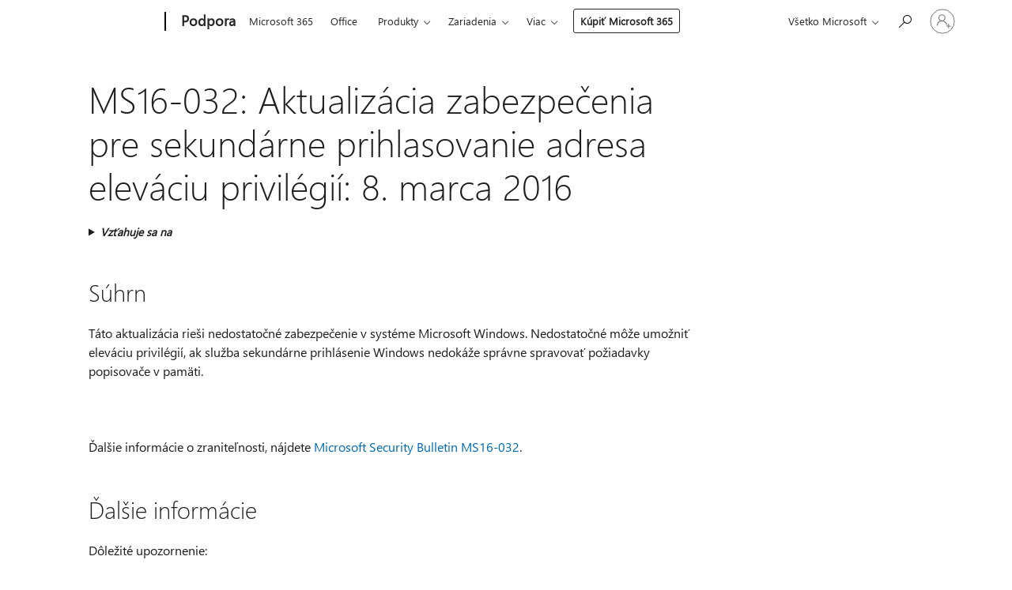

--- FILE ---
content_type: text/html; charset=utf-8
request_url: https://support.microsoft.com/sk-sk/topic/ms16-032-aktualiz%C3%A1cia-zabezpe%C4%8Denia-pre-sekund%C3%A1rne-prihlasovanie-adresa-elev%C3%A1ciu-privil%C3%A9gi%C3%AD-8-marca-2016-e73c1fa2-77ee-2c27-69eb-1b89afa3394f
body_size: 174994
content:

<!DOCTYPE html>
<html lang="sk-SK" dir="ltr">
<head>
	<meta charset="utf-8" />
	<meta name="viewport" content="width=device-width, initial-scale=1.0" />
	<title>MS16-032: Aktualiz&#xE1;cia zabezpe&#x10D;enia pre sekund&#xE1;rne prihlasovanie adresa elev&#xE1;ciu privil&#xE9;gi&#xED;: 8. marca 2016 - Podpora spolo&#x10D;nosti Microsoft</title>
	
	
		<link rel="canonical" href="https://support.microsoft.com/sk-sk/topic/ms16-032-aktualiz%C3%A1cia-zabezpe%C4%8Denia-pre-sekund%C3%A1rne-prihlasovanie-adresa-elev%C3%A1ciu-privil%C3%A9gi%C3%AD-8-marca-2016-e73c1fa2-77ee-2c27-69eb-1b89afa3394f" />

			<link rel="alternate" hreflang="ar-SA" href="https://support.microsoft.com/ar-sa/topic/ms16-032-%D8%A7%D9%84%D8%AA%D8%AD%D8%AF%D9%8A%D8%AB-%D8%A7%D9%84%D8%A3%D9%85%D9%86%D9%8A-%D8%AA%D8%B3%D8%AC%D9%8A%D9%84-%D8%A7%D9%84%D8%AF%D8%AE%D9%88%D9%84-%D8%A7%D9%84%D8%AB%D8%A7%D9%86%D9%88%D9%8A-%D8%A8%D8%B9%D9%86%D9%88%D8%A7%D9%86-%D8%B1%D9%81%D8%B9-%D8%A7%D9%84%D8%A7%D9%85%D8%AA%D9%8A%D8%A7%D8%B2-8-%D8%A2%D8%B0%D8%A7%D8%B1-%D9%85%D8%A7%D8%B1%D8%B3-%D8%B9%D8%A7%D9%85-2016-e73c1fa2-77ee-2c27-69eb-1b89afa3394f" />
			<link rel="alternate" hreflang="bg-BG" href="https://support.microsoft.com/bg-bg/topic/ms16-032-%D0%B0%D0%BA%D1%82%D1%83%D0%B0%D0%BB%D0%B8%D0%B7%D0%B0%D1%86%D0%B8%D1%8F-%D0%BD%D0%B0-%D0%B7%D0%B0%D1%89%D0%B8%D1%82%D0%B0%D1%82%D0%B0-%D0%B7%D0%B0-%D0%B2%D1%82%D0%BE%D1%80%D0%B8%D1%87%D0%BD%D0%BE-%D0%B2%D0%BB%D0%B8%D0%B7%D0%B0%D0%BD%D0%B5-%D0%BD%D0%B0-%D0%B0%D0%B4%D1%80%D0%B5%D1%81-%D1%83%D0%B2%D0%B5%D0%BB%D0%B8%D1%87%D0%B0%D0%B2%D0%B0%D0%BD%D0%B5-%D0%BD%D0%B0-%D0%BF%D1%80%D0%B0%D0%B2%D0%B0%D1%82%D0%B0-8-%D0%BC%D0%B0%D1%80%D1%82-2016-e73c1fa2-77ee-2c27-69eb-1b89afa3394f" />
			<link rel="alternate" hreflang="cs-CZ" href="https://support.microsoft.com/cs-cz/topic/ms16-032-aktualizace-zabezpe%C4%8Den%C3%AD-pro-sekund%C3%A1rn%C3%AD-p%C5%99ihla%C5%A1ov%C3%A1n%C3%AD-ke-zv%C3%BD%C5%A1en%C3%AD-%C3%BArovn%C4%9B-opr%C3%A1vn%C4%9Bn%C3%AD-adresa-8-b%C5%99ezna-2016-e73c1fa2-77ee-2c27-69eb-1b89afa3394f" />
			<link rel="alternate" hreflang="de-DE" href="https://support.microsoft.com/de-de/topic/ms16-032-sicherheitsupdate-f%C3%BCr-sekund%C3%A4ren-anmeldedienst-zum-unterbinden-von-rechteerweiterungen-8-m%C3%A4rz-2016-e73c1fa2-77ee-2c27-69eb-1b89afa3394f" />
			<link rel="alternate" hreflang="el-GR" href="https://support.microsoft.com/el-gr/topic/ms16-032-%CE%B5%CE%BD%CE%B7%CE%BC%CE%B5%CF%81%CF%89%CE%BC%CE%AD%CE%BD%CE%B7-%CE%AD%CE%BA%CE%B4%CE%BF%CF%83%CE%B7-%CE%B1%CF%83%CF%86%CE%B1%CE%BB%CE%B5%CE%AF%CE%B1%CF%82-%CE%B3%CE%B9%CE%B1-%CE%B4%CE%B5%CF%85%CF%84%CE%B5%CF%81%CE%B5%CF%8D%CE%BF%CF%85%CF%83%CE%B1%CF%82-%CF%83%CF%8D%CE%BD%CE%B4%CE%B5%CF%83%CE%B7%CF%82-%CF%83%CE%B5-%CE%B4%CE%B9%CE%B5%CF%8D%CE%B8%CF%85%CE%BD%CF%83%CE%B7-%CE%B1%CE%BD%CF%8D%CF%88%CF%89%CF%83%CE%B7-%CE%B4%CE%B9%CE%BA%CE%B1%CE%B9%CF%89%CE%BC%CE%AC%CF%84%CF%89%CE%BD-8-%CE%BC%CE%B1%CF%81%CF%84%CE%AF%CE%BF%CF%85-2016-e73c1fa2-77ee-2c27-69eb-1b89afa3394f" />
			<link rel="alternate" hreflang="en-AU" href="https://support.microsoft.com/en-au/topic/ms16-032-security-update-for-secondary-logon-to-address-elevation-of-privilege-march-8-2016-e73c1fa2-77ee-2c27-69eb-1b89afa3394f" />
			<link rel="alternate" hreflang="en-GB" href="https://support.microsoft.com/en-gb/topic/ms16-032-security-update-for-secondary-logon-to-address-elevation-of-privilege-march-8-2016-e73c1fa2-77ee-2c27-69eb-1b89afa3394f" />
			<link rel="alternate" hreflang="en-US" href="https://support.microsoft.com/en-us/topic/ms16-032-security-update-for-secondary-logon-to-address-elevation-of-privilege-march-8-2016-e73c1fa2-77ee-2c27-69eb-1b89afa3394f" />
			<link rel="alternate" hreflang="es-ES" href="https://support.microsoft.com/es-es/topic/ms16-032-actualizaci%C3%B3n-de-seguridad-para-inicio-de-sesi%C3%B3n-secundario-para-solucionar-la-elevaci%C3%B3n-de-privilegios-8-de-marzo-de-2016-e73c1fa2-77ee-2c27-69eb-1b89afa3394f" />
			<link rel="alternate" hreflang="et-EE" href="https://support.microsoft.com/et-ee/topic/ms16-032-security-update-teisene-sisselogimise-aadress-t%C3%B5stmist-8-m%C3%A4rtsil-2016-e73c1fa2-77ee-2c27-69eb-1b89afa3394f" />
			<link rel="alternate" hreflang="fr-FR" href="https://support.microsoft.com/fr-fr/topic/ms16-032-mise-%C3%A0-jour-de-s%C3%A9curit%C3%A9-pour-le-service-d-ouverture-de-session-secondaire-de-windows-permettant-de-r%C3%A9soudre-un-probl%C3%A8me-d-%C3%A9l%C3%A9vation-de-privil%C3%A8ges-dat%C3%A9e-du-8-mars-2016-e73c1fa2-77ee-2c27-69eb-1b89afa3394f" />
			<link rel="alternate" hreflang="he-IL" href="https://support.microsoft.com/he-il/topic/ms16-032-%D7%A2%D7%93%D7%9B%D7%95%D7%9F-%D7%90%D7%91%D7%98%D7%97%D7%94-%D7%A2%D7%91%D7%95%D7%A8-%D7%9B%D7%A0%D7%99%D7%A1%D7%94-%D7%9E%D7%A9%D7%A0%D7%99%D7%AA-%D7%9B%D7%AA%D7%95%D7%91%D7%AA-%D7%9C%D7%94%D7%A2%D7%9C%D7%90%D7%AA-%D7%A8%D7%9E%D7%AA-%D7%94%D7%A8%D7%A9%D7%90%D7%95%D7%AA-8-%D7%91%D7%9E%D7%A8%D7%A5-2016-e73c1fa2-77ee-2c27-69eb-1b89afa3394f" />
			<link rel="alternate" hreflang="id-ID" href="https://support.microsoft.com/id-id/topic/ms16-032-pembaruan-keamanan-untuk-masuk-sekunder-ke-alamat-elevasi-hak-khusus-8-maret-2016-e73c1fa2-77ee-2c27-69eb-1b89afa3394f" />
			<link rel="alternate" hreflang="it-IT" href="https://support.microsoft.com/it-it/topic/ms16-032-aggiornamento-per-la-protezione-di-accesso-secondario-per-l-acquisizione-di-privilegi-pi%C3%B9-elevati-di-indirizzo-8-marzo-2016-e73c1fa2-77ee-2c27-69eb-1b89afa3394f" />
			<link rel="alternate" hreflang="ja-JP" href="https://support.microsoft.com/ja-jp/topic/-ms16-032-%E7%89%B9%E6%A8%A9%E3%81%AE%E6%98%87%E6%A0%BC%E3%81%AB%E5%AF%BE%E5%87%A6%E3%81%99%E3%82%8B%E3%82%BB%E3%82%AB%E3%83%B3%E3%83%80%E3%83%AA-%E3%83%AD%E3%82%B0%E3%82%AA%E3%83%B3%E7%94%A8%E3%81%AE%E3%82%BB%E3%82%AD%E3%83%A5%E3%83%AA%E3%83%86%E3%82%A3%E6%9B%B4%E6%96%B0%E3%83%97%E3%83%AD%E3%82%B0%E3%83%A9%E3%83%A0-2016-%E5%B9%B4-3-%E6%9C%88-8-%E6%97%A5-e73c1fa2-77ee-2c27-69eb-1b89afa3394f" />
			<link rel="alternate" hreflang="ko-KR" href="https://support.microsoft.com/ko-kr/topic/ms16-032-%EA%B6%8C%ED%95%9C-%EC%83%81%EC%8A%B9%EC%9D%84-%ED%95%B4%EA%B2%B0%ED%95%98%EA%B8%B0-%EC%9C%84%ED%95%9C-%EB%B3%B4%EC%A1%B0-%EB%A1%9C%EA%B7%B8%EC%98%A8%EC%97%90-%EB%8C%80%ED%95%9C-%EB%B3%B4%EC%95%88-%EC%97%85%EB%8D%B0%EC%9D%B4%ED%8A%B8-2016%EB%85%84-3%EC%9B%94-8%EC%9D%BC-e73c1fa2-77ee-2c27-69eb-1b89afa3394f" />
			<link rel="alternate" hreflang="lt-LT" href="https://support.microsoft.com/lt-lt/topic/ms16-032-saugos-naujinimas-skirtas-antrin%C4%97s-prisijungimo-adresas-didesni%C5%B3-teisi%C5%B3-suteikimas-2016-m-kovo-8-d-e73c1fa2-77ee-2c27-69eb-1b89afa3394f" />
			<link rel="alternate" hreflang="lv-LV" href="https://support.microsoft.com/lv-lv/topic/ms16-032-dro%C5%A1%C4%ABbas-atjaunin%C4%81jumu-sekund%C4%81r%C4%81-pieteik%C5%A1an%C4%81s-adrese-papla%C5%A1in%C4%81t-ties%C4%ABbas-8-marts-2016-e73c1fa2-77ee-2c27-69eb-1b89afa3394f" />
			<link rel="alternate" hreflang="nb-NO" href="https://support.microsoft.com/nb-no/topic/ms16-032-sikkerhetsoppdatering-for-secondary-logon-til-rettighetsutvidelse-adresse-8-mars-2016-e73c1fa2-77ee-2c27-69eb-1b89afa3394f" />
			<link rel="alternate" hreflang="nl-NL" href="https://support.microsoft.com/nl-nl/topic/ms16-032-beveiligingsupdate-voor-secondary-logon-tot-misbruik-van-bevoegdheden-adres-8-maart-2016-e73c1fa2-77ee-2c27-69eb-1b89afa3394f" />
			<link rel="alternate" hreflang="pl-PL" href="https://support.microsoft.com/pl-pl/topic/ms16-032-aktualizacja-zabezpiecze%C5%84-dla-logowanie-pomocnicze-do-adresu-podniesienie-uprawnie%C5%84-8-marca-2016-e73c1fa2-77ee-2c27-69eb-1b89afa3394f" />
			<link rel="alternate" hreflang="pt-BR" href="https://support.microsoft.com/pt-br/topic/ms16-032-atualiza%C3%A7%C3%A3o-de-seguran%C3%A7a-para-logon-secund%C3%A1rio-para-abordar-a-eleva%C3%A7%C3%A3o-de-privil%C3%A9gio-8-de-mar%C3%A7o-de-2016-e73c1fa2-77ee-2c27-69eb-1b89afa3394f" />
			<link rel="alternate" hreflang="pt-PT" href="https://support.microsoft.com/pt-pt/topic/ms16-032-actualiza%C3%A7%C3%A3o-de-seguran%C3%A7a-de-in%C3%ADcio-de-sess%C3%A3o-secund%C3%A1rio-para-eleva%C3%A7%C3%A3o-de-endere%C3%A7o-de-privil%C3%A9gios-8-de-mar%C3%A7o-de-2016-e73c1fa2-77ee-2c27-69eb-1b89afa3394f" />
			<link rel="alternate" hreflang="ro-RO" href="https://support.microsoft.com/ro-ro/topic/ms16-032-actualizare-de-securitate-pentru-log-on-secundar-la-adresa-sporirea-privilegiilor-8-martie-2016-e73c1fa2-77ee-2c27-69eb-1b89afa3394f" />
			<link rel="alternate" hreflang="ru-RU" href="https://support.microsoft.com/ru-ru/topic/ms16-032-%D0%BE%D0%B1%D0%BD%D0%BE%D0%B2%D0%BB%D0%B5%D0%BD%D0%B8%D0%B5-%D0%B1%D0%B5%D0%B7%D0%BE%D0%BF%D0%B0%D1%81%D0%BD%D0%BE%D1%81%D1%82%D0%B8-%D0%B4%D0%BB%D1%8F-%D0%B2%D1%82%D0%BE%D1%80%D0%B8%D1%87%D0%BD%D0%BE%D0%B3%D0%BE-%D0%B2%D1%85%D0%BE%D0%B4%D0%B0-%D0%B2-%D1%81%D0%B8%D1%81%D1%82%D0%B5%D0%BC%D1%83-%D0%B4%D0%BB%D1%8F-%D0%B0%D0%B4%D1%80%D0%B5%D1%81%D0%B0-%D0%BD%D0%B5%D1%81%D0%B0%D0%BD%D0%BA%D1%86%D0%B8%D0%BE%D0%BD%D0%B8%D1%80%D0%BE%D0%B2%D0%B0%D0%BD%D0%BD%D0%BE%D0%B5-%D0%BF%D0%BE%D0%BB%D1%83%D1%87%D0%B5%D0%BD%D0%B8%D0%B5-%D0%BF%D1%80%D0%B0%D0%B2-8-%D0%BC%D0%B0%D1%80%D1%82%D0%B0-2016-%D0%B3-e73c1fa2-77ee-2c27-69eb-1b89afa3394f" />
			<link rel="alternate" hreflang="sk-SK" href="https://support.microsoft.com/sk-sk/topic/ms16-032-aktualiz%C3%A1cia-zabezpe%C4%8Denia-pre-sekund%C3%A1rne-prihlasovanie-adresa-elev%C3%A1ciu-privil%C3%A9gi%C3%AD-8-marca-2016-e73c1fa2-77ee-2c27-69eb-1b89afa3394f" />
			<link rel="alternate" hreflang="sv-SE" href="https://support.microsoft.com/sv-se/topic/ms16-032-s%C3%A4kerhetsuppdatering-f%C3%B6r-secondary-logon-till-adress-beh%C3%B6righetsh%C3%B6jning-8-mars-2016-e73c1fa2-77ee-2c27-69eb-1b89afa3394f" />
			<link rel="alternate" hreflang="th-TH" href="https://support.microsoft.com/th-th/topic/ms16-032-%E0%B8%9B%E0%B8%A3%E0%B8%B1%E0%B8%9A%E0%B8%9B%E0%B8%A3%E0%B8%B8%E0%B8%87%E0%B8%84%E0%B8%A7%E0%B8%B2%E0%B8%A1%E0%B8%9B%E0%B8%A5%E0%B8%AD%E0%B8%94%E0%B8%A0%E0%B8%B1%E0%B8%A2%E0%B8%AA%E0%B8%B3%E0%B8%AB%E0%B8%A3%E0%B8%B1%E0%B8%9A%E0%B9%80%E0%B8%82%E0%B9%89%E0%B8%B2%E0%B8%AA%E0%B8%B9%E0%B9%88%E0%B8%A3%E0%B8%B0%E0%B8%9A%E0%B8%9A%E0%B8%A3%E0%B8%AD%E0%B8%87%E0%B8%81%E0%B8%B2%E0%B8%A3%E0%B8%A2%E0%B8%81%E0%B8%A3%E0%B8%B0%E0%B8%94%E0%B8%B1%E0%B8%9A%E0%B8%AA%E0%B8%B4%E0%B8%97%E0%B8%98%E0%B8%B4%E0%B9%8C%E0%B8%97%E0%B8%B5%E0%B9%88%E0%B8%AD%E0%B8%A2%E0%B8%B9%E0%B9%88%E0%B8%82%E0%B8%AD%E0%B8%87%E0%B8%AA%E0%B8%B4%E0%B8%97%E0%B8%98%E0%B8%B4%E0%B9%8C%E0%B8%81%E0%B8%B2%E0%B8%A3%E0%B9%83%E0%B8%8A%E0%B9%89%E0%B8%87%E0%B8%B2%E0%B8%99-8-%E0%B8%A1%E0%B8%B5%E0%B8%99%E0%B8%B2%E0%B8%84%E0%B8%A1-2016-e73c1fa2-77ee-2c27-69eb-1b89afa3394f" />
			<link rel="alternate" hreflang="tr-TR" href="https://support.microsoft.com/tr-tr/topic/ms16-032-%C4%B0kincil-oturum-a%C3%A7ma-i%C3%A7in-adres-ayr%C4%B1cal%C4%B1k-y%C3%BCkselmesi-g%C3%BCvenlik-g%C3%BCncelle%C5%9Ftirmesi-8-mart-2016-e73c1fa2-77ee-2c27-69eb-1b89afa3394f" />
			<link rel="alternate" hreflang="uk-UA" href="https://support.microsoft.com/uk-ua/topic/ms16-032-%D0%BE%D0%BD%D0%BE%D0%B2%D0%BB%D0%B5%D0%BD%D0%BD%D1%8F-%D0%B1%D0%B5%D0%B7%D0%BF%D0%B5%D0%BA%D0%B8-%D0%B4%D0%BB%D1%8F-secondary-logon-%D0%BD%D0%B0-%D0%B0%D0%B4%D1%80%D0%B5%D1%81%D1%83-%D1%80%D0%BE%D0%B7%D1%88%D0%B8%D1%80%D0%B5%D0%BD%D0%BD%D1%8F-%D0%BF%D1%80%D0%B0%D0%B2-8-%D0%B1%D0%B5%D1%80%D0%B5%D0%B7%D0%BD%D1%8F-2016-e73c1fa2-77ee-2c27-69eb-1b89afa3394f" />
			<link rel="alternate" hreflang="vi-VN" href="https://support.microsoft.com/vi-vn/topic/ms16-032-b%E1%BA%A3n-c%E1%BA%ADp-nh%E1%BA%ADt-th%E1%BB%A9-hai-%C4%91%C4%83ng-nh%E1%BA%ADp-v%C3%A0o-%C4%91%E1%BB%8Ba-ch%E1%BB%89-n%C3%A2ng-cao-%C4%91%E1%BA%B7c-quy%E1%BB%81n-8-th%C3%A1ng-3-n%C4%83m-2016-e73c1fa2-77ee-2c27-69eb-1b89afa3394f" />
			<link rel="alternate" hreflang="zh-CN" href="https://support.microsoft.com/zh-cn/topic/ms16-032-%E7%94%A8%E4%BA%8E%E4%BF%AE%E5%A4%8D%E7%89%B9%E6%9D%83%E6%8F%90%E5%8D%87%E6%BC%8F%E6%B4%9E%E7%9A%84%E8%BE%85%E5%8A%A9%E7%99%BB%E5%BD%95%E5%AE%89%E5%85%A8%E6%9B%B4%E6%96%B0%E7%A8%8B%E5%BA%8F-2016-%E5%B9%B4-3-%E6%9C%88-8-%E6%97%A5-e73c1fa2-77ee-2c27-69eb-1b89afa3394f" />
			<link rel="alternate" hreflang="zh-HK" href="https://support.microsoft.com/zh-hk/topic/ms16-032-%E7%94%A8%E4%BE%86%E8%A7%A3%E6%B1%BA%E6%AC%8A%E9%99%90%E6%8F%90%E9%AB%98%E7%9A%84-secondary-logon-%E5%AE%89%E5%85%A8%E6%80%A7%E6%9B%B4%E6%96%B0-2016-%E5%B9%B4-3-%E6%9C%88-8-%E6%97%A5-e73c1fa2-77ee-2c27-69eb-1b89afa3394f" />
			<link rel="alternate" hreflang="zh-TW" href="https://support.microsoft.com/zh-tw/topic/ms16-032-%E7%94%A8%E4%BE%86%E8%A7%A3%E6%B1%BA%E6%AC%8A%E9%99%90%E6%8F%90%E9%AB%98%E7%9A%84-secondary-logon-%E5%AE%89%E5%85%A8%E6%80%A7%E6%9B%B4%E6%96%B0-2016-%E5%B9%B4-3-%E6%9C%88-8-%E6%97%A5-e73c1fa2-77ee-2c27-69eb-1b89afa3394f" />
	<meta name="awa-articleGuid" content="e73c1fa2-77ee-2c27-69eb-1b89afa3394f" />
	
	<meta name="description" content="Rie&#x161;i chybu v syst&#xE9;me Windows m&#xF4;&#x17E;e umo&#x17E;ni&#x165; elev&#xE1;ciu privil&#xE9;gi&#xED;, ak slu&#x17E;ba sekund&#xE1;rne prihl&#xE1;senie syst&#xE9;mu Windows spr&#xE1;vne spravova&#x165; po&#x17E;iadavky popisova&#x10D;e v pam&#xE4;ti." />
	<meta name="firstPublishedDate" content="2017-02-24" />
	<meta name="lastPublishedDate" content="2021-12-29" />
	<meta name="commitId" content="2e740495eb647e2f9b6527c922cfd8d8b8ac2ea7" />
	<meta name="schemaName" content="ARTICLE" />
	<meta name="awa-schemaName" content="ARTICLE" />

	
	
	
	
	
	<meta name="search.description" content="Rie&#x161;i chybu v syst&#xE9;me Windows m&#xF4;&#x17E;e umo&#x17E;ni&#x165; elev&#xE1;ciu privil&#xE9;gi&#xED;, ak slu&#x17E;ba sekund&#xE1;rne prihl&#xE1;senie syst&#xE9;mu Windows spr&#xE1;vne spravova&#x165; po&#x17E;iadavky popisova&#x10D;e v pam&#xE4;ti." />
	<meta name="search.IsOfficeDoc" content="true" />
	
	
	
	
	<meta name="search.products" content="c6cab6e3-6598-6a1f-fbb2-f66d3740139d,8540b382-5304-d506-ece2-a936dd11d66e,28a9ef75-2920-9f59-4d6c-4e6d6c99cf4c,289fe55d-04e8-fd33-f9f3-f7ad74c153bf,dc52833c-eac7-25b7-b942-b2dfcfbace09,6a967721-27d9-bd5f-9029-99ca5f0436dd,fc8a5f33-cbfe-2a72-73ca-e36deb8fcd9e,bebec93f-1b5a-fa13-e8dd-551821a6d3f9,b2012b15-7770-3165-b934-5b004ee86f67,86630540-cb68-b324-567b-e197838cd28b,ceefced2-0d6f-a4bd-50d6-875c871b8250,ceefced2-0d6f-a4bd-50d6-875c871b8250,4af945c2-8a39-6b82-777b-5067ce2c9216,4af945c2-8a39-6b82-777b-5067ce2c9216,1b3bc777-c681-e378-d422-eb618baa26f9,e2b2a040-324c-43bf-447c-75aab15e2570,e2b2a040-324c-43bf-447c-75aab15e2570,417baa75-0c45-df0a-8e65-960580d94f42,96bdd47e-5cb0-fbd3-9808-6c4bead5f000,2994eca6-696c-b523-20de-40b02211bb3b,670009af-2bc1-fa29-d4a5-99c02e923013,32719e08-ef7b-a697-0697-ec02d753dbb5,d21af3d6-5cde-c325-4483-c1810c7a5bdd,9087adda-9d1d-0ba1-1b0b-ad434f940308,6f3de84c-ccb0-9b4f-f885-a0071dfc8aa1,dcf6c6d5-a2d1-b94e-220d-99ddd23d6cbb,6f18bf60-d0f1-8298-413b-89f6e8170528,c6dbcbed-7ece-befe-c766-c638f2a7b21e,da37feb8-f7a1-3a1e-aad9-261b598ba5b9,b5011041-7904-59f1-97ca-53b1da5812fb,9dcd1ae8-74ee-a4f0-82ad-4736ad0727f7,c2628421-ad67-7b37-cbb2-c1b1f4d4ffab,f62ed778-6986-d76e-c007-40a28315ffbf,333f3bd9-9578-fda0-5919-4b8fa39524c3,adc0290c-cf74-ece3-6c50-40b4b8ac2454,2b2eeb95-d89c-6614-0db5-88f09133ede6,c5c603fd-204f-4b8a-f0fb-cc95767cb3a7,0d05b8b1-ed59-2bf9-9d27-07c0db1c697f,417fd093-b60f-5bcc-5ffe-121d73da4b0c,2bcc8288-b2b0-9ff3-3992-cc01f9c21619,371fbe0b-cb79-c748-a47a-4dc327bf6944,fd3a2888-0af1-3691-5303-bc85b4302e62,9d95d170-7d1a-675a-ebb1-ab4cd0b095f1,928d79ba-72eb-762f-39be-122173e95922" />
	
	
	
	<meta name="search.mkt" content="sk-SK" />

	<meta name="ms.product" content="c6cab6e3-6598-6a1f-fbb2-f66d3740139d,8540b382-5304-d506-ece2-a936dd11d66e,28a9ef75-2920-9f59-4d6c-4e6d6c99cf4c,289fe55d-04e8-fd33-f9f3-f7ad74c153bf,dc52833c-eac7-25b7-b942-b2dfcfbace09,6a967721-27d9-bd5f-9029-99ca5f0436dd,fc8a5f33-cbfe-2a72-73ca-e36deb8fcd9e,bebec93f-1b5a-fa13-e8dd-551821a6d3f9,b2012b15-7770-3165-b934-5b004ee86f67,86630540-cb68-b324-567b-e197838cd28b,ceefced2-0d6f-a4bd-50d6-875c871b8250,ceefced2-0d6f-a4bd-50d6-875c871b8250,4af945c2-8a39-6b82-777b-5067ce2c9216,4af945c2-8a39-6b82-777b-5067ce2c9216,1b3bc777-c681-e378-d422-eb618baa26f9,e2b2a040-324c-43bf-447c-75aab15e2570,e2b2a040-324c-43bf-447c-75aab15e2570,417baa75-0c45-df0a-8e65-960580d94f42,96bdd47e-5cb0-fbd3-9808-6c4bead5f000,2994eca6-696c-b523-20de-40b02211bb3b,670009af-2bc1-fa29-d4a5-99c02e923013,32719e08-ef7b-a697-0697-ec02d753dbb5,d21af3d6-5cde-c325-4483-c1810c7a5bdd,9087adda-9d1d-0ba1-1b0b-ad434f940308,6f3de84c-ccb0-9b4f-f885-a0071dfc8aa1,dcf6c6d5-a2d1-b94e-220d-99ddd23d6cbb,6f18bf60-d0f1-8298-413b-89f6e8170528,c6dbcbed-7ece-befe-c766-c638f2a7b21e,da37feb8-f7a1-3a1e-aad9-261b598ba5b9,b5011041-7904-59f1-97ca-53b1da5812fb,9dcd1ae8-74ee-a4f0-82ad-4736ad0727f7,c2628421-ad67-7b37-cbb2-c1b1f4d4ffab,f62ed778-6986-d76e-c007-40a28315ffbf,333f3bd9-9578-fda0-5919-4b8fa39524c3,adc0290c-cf74-ece3-6c50-40b4b8ac2454,2b2eeb95-d89c-6614-0db5-88f09133ede6,c5c603fd-204f-4b8a-f0fb-cc95767cb3a7,0d05b8b1-ed59-2bf9-9d27-07c0db1c697f,417fd093-b60f-5bcc-5ffe-121d73da4b0c,2bcc8288-b2b0-9ff3-3992-cc01f9c21619,371fbe0b-cb79-c748-a47a-4dc327bf6944,fd3a2888-0af1-3691-5303-bc85b4302e62,9d95d170-7d1a-675a-ebb1-ab4cd0b095f1,928d79ba-72eb-762f-39be-122173e95922" />
	<meta name="ms.productName" content="Windows 10,Windows 10, version 1511, all editions,Windows Server 2012 R2 Datacenter,Windows Server 2012 R2 Standard,Windows Server 2012 R2 Essentials,Windows Server 2012 R2 Foundation,Windows 8.1 Enterprise,Windows 8.1 Pro,Windows 8.1,Windows RT 8.1,Windows Server 2012 Datacenter,Windows Server 2012 Datacenter,Windows Server 2012 Standard,Windows Server 2012 Standard,Windows Server 2012 Essentials,Windows Server 2012 Foundation,Windows Server 2012 Foundation,Windows Server 2008 R2 Service Pack 1,Windows Server 2008 R2 Datacenter,Windows Server 2008 R2 Enterprise,Windows Server 2008 R2 Standard,Windows Server 2008 R2 Web Edition,Windows Server 2008 R2 Foundation,Windows 7 Service Pack 1,Windows 7 Ultimate,Windows 7 Enterprise,Windows 7 Professional,Windows 7 Home Premium,Windows 7 Home Basic,Windows 7 Starter,Windows Server 2008 Service Pack 2,Windows Server 2008 Datacenter,Windows Server 2008 Enterprise,Windows Server 2008 Standard,Windows Server 2008 Web Edition,Windows Server 2008 Foundation,Windows Server 2008 for Itanium-Based Systems,Windows Vista Service Pack 2,Windows Vista Ultimate,Windows Vista Enterprise,Windows Vista Business,Windows Vista Home Premium,Windows Vista Home Basic,Windows Vista Starter" />
	<meta name="ms.lang" content="sk" />
	<meta name="ms.loc" content="SK" />
	<meta name="ms.ocpub.assetID" content="e73c1fa2-77ee-2c27-69eb-1b89afa3394f" />

	<meta name="awa-kb_id" content="3143141" />
	<meta name="awa-isContactUsAllowed" content="false" />
	<meta name="awa-asst" content="e73c1fa2-77ee-2c27-69eb-1b89afa3394f" />
	<meta name="awa-pageType" content="Article" />
	



	


<meta name="awa-env" content="Production" />
<meta name="awa-market" content="sk-SK" />
<meta name="awa-contentlang" content="sk" />
<meta name="awa-userFlightingId" content="2617bfff-9782-44c9-8253-d184e3887ed4" />
<meta name="awa-expid" content="P-R-1753027-1-1;P-R-1087983-1-1;P-E-1693585-2-3;P-E-1661482-2-3;P-E-1660511-2-3;P-E-1656596-2-5;P-E-1551018-2-8;P-E-1585233-2-3;P-E-1570667-C1-4;P-E-1560750-2-7;P-E-1554013-2-6;P-E-1536917-2-5;P-E-1526785-2-5;P-E-1260007-C1-3;P-E-1046152-C1-3;P-R-1545158-1-4;P-R-1426254-2-6;P-R-1392118-1-2;P-R-1245128-2-4;P-R-1235984-2-3;P-R-1211158-1-4;P-R-1150391-2-8;P-R-1150395-2-8;P-R-1150399-2-8;P-R-1150396-2-8;P-R-1150394-2-8;P-R-1150390-2-8;P-R-1150386-2-8;P-R-1146801-1-11;P-R-1141562-1-2;P-R-1141283-2-9;P-R-1136354-8-9;P-R-1119659-1-16;P-R-1119437-1-17;P-R-1116805-2-18;P-R-1116803-2-20;P-R-1114100-1-2;P-R-1100996-2-14;P-R-1096341-2-6;P-R-1089468-1-2;P-R-1085248-1-2;P-R-1033854-4-6;P-R-1029969-4-4;P-R-1020735-7-10;P-R-1018544-4-7;P-R-1009708-2-9;P-R-1005895-2-11;P-R-113175-4-7;P-R-110379-1-7;P-R-107838-1-7;P-R-106524-1-3;P-R-103787-2-5;P-R-101783-1-2;P-R-97577-1-5;P-R-97457-1-10;P-R-94390-1-2;P-R-94360-10-25;P-R-94063-1-1;P-R-93416-1-3;P-R-90963-2-2;P-R-73296-2-15" />
<meta name="awa-irisId" />
<meta name="awa-origindatacenter" content="East US" />
<meta name="awa-variationid" content="ECS" />
<meta name="awa-prdct" content="office.com" />
<meta name="awa-stv" content="3.0.0-09ad8533cf0040dbd4a6c9c70c9689a2411c6a65&#x2B;09ad8533cf0040dbd4a6c9c70c9689a2411c6a65" />


 
	<meta name="awa-title" content="MS16-032: Aktualiz&#xE1;cia zabezpe&#x10D;enia pre sekund&#xE1;rne prihlasovanie adresa elev&#xE1;ciu privil&#xE9;gi&#xED;: 8. marca 2016 - Podpora spolo&#x10D;nosti Microsoft" />
	
	<meta name="awa-selfHelpExp" content="railbanner_m365" />
	<meta name="awa-dataBoundary" content="WW" />

	<link rel="stylesheet" href="/css/fonts/site-fonts.css?v=XWcxZPSEmN3tnHWAVMOFsAlPJq7aug49fUGb8saTNjw" />
	<link rel="stylesheet" href="/css/glyphs/glyphs.css?v=VOnvhT441Pay0WAKH5gdcXXigXpiuNbaQcI9DgXyoDE" />

	

    <link rel="dns-prefetch" href="https://aadcdn.msftauth.net" />
    <link rel="preconnect" href="https://aadcdn.msftauth.net" crossorigin=&quot;anonymous&quot; />
    <link rel="dns-prefetch" href="https://browser.events.data.microsoft.com" />
    <link rel="preconnect" href="https://browser.events.data.microsoft.com" crossorigin=&quot;anonymous&quot; />
    <link rel="dns-prefetch" href="https://c.s-microsoft.com" />
    <link rel="preconnect" href="https://c.s-microsoft.com" crossorigin=&quot;anonymous&quot; />
    <link rel="dns-prefetch" href="https://img-prod-cms-rt-microsoft-com.akamaized.net" />
    <link rel="preconnect" href="https://img-prod-cms-rt-microsoft-com.akamaized.net" crossorigin=&quot;anonymous&quot; />
    <link rel="dns-prefetch" href="https://js.monitor.azure.com" />
    <link rel="preconnect" href="https://js.monitor.azure.com" crossorigin=&quot;anonymous&quot; />
    <link rel="dns-prefetch" href="https://logincdn.msauth.net" />
    <link rel="preconnect" href="https://logincdn.msauth.net" crossorigin=&quot;anonymous&quot; />
    <link rel="dns-prefetch" href="https://mem.gfx.ms" />
    <link rel="preconnect" href="https://mem.gfx.ms" crossorigin=&quot;anonymous&quot; />
    <link rel="dns-prefetch" href="https://www.microsoft.com" />
    <link rel="preconnect" href="https://www.microsoft.com" crossorigin=&quot;anonymous&quot; />


	<link rel="stylesheet" href="/css/Article/article.css?v=0L89BVeP4I_vlf3G71MrPYAXM1CtRPw6ZcJwIduUvCA" />
	
	<link rel="stylesheet" href="/css/SearchBox/search-box.css?v=bybwzGBajHicVXspVs540UfV0swW0vCbOmBjBryj9N4" />
	<link rel="stylesheet" href="/css/sitewide/articleCss-overwrite.css?v=D0lQRoIlvFHSQBRTb-gAQ5KkFe8B8NuSoliBjnT5xZ4" />
	
	
	<link rel="stylesheet" href="/css/MeControlCallout/teaching-callout.css?v=690pjf05o15fVEafEpUwgaF8vqVfOkp5wP1Jl9gE99U" />
	
	<noscript>
		<link rel="stylesheet" href="/css/Article/article.noscript.css?v=88-vV8vIkcKpimEKjULkqpt8CxdXf5avAeGxsHgVOO0" />
	</noscript>

	<link rel="stylesheet" href="/css/promotionbanner/promotion-banner.css?v=cAmflE3c6Gw7niTOiMPEie9MY87yDE2mSl3DO7_jZRI" media="none" onload="this.media=&#x27;all&#x27;" /><noscript><link href="/css/promotionbanner/promotion-banner.css?v=cAmflE3c6Gw7niTOiMPEie9MY87yDE2mSl3DO7_jZRI" rel="stylesheet"></noscript>
	
	<link rel="stylesheet" href="/css/ArticleSupportBridge/article-support-bridge.css?v=R_P0TJvD9HoRHQBEdvBR1WhNn7dSbvOYWmVA9taxbpM" media="none" onload="this.media=&#x27;all&#x27;" /><noscript><link href="/css/ArticleSupportBridge/article-support-bridge.css?v=R_P0TJvD9HoRHQBEdvBR1WhNn7dSbvOYWmVA9taxbpM" rel="stylesheet"></noscript>
	<link rel="stylesheet" href="/css/StickyFeedback/sticky-feedback.css?v=cMfNdAUue7NxZUj3dIt_v5DIuzmw9ohJW109iXQpWnI" media="none" onload="this.media=&#x27;all&#x27;" /><noscript><link href="/css/StickyFeedback/sticky-feedback.css?v=cMfNdAUue7NxZUj3dIt_v5DIuzmw9ohJW109iXQpWnI" rel="stylesheet"></noscript>
	<link rel="stylesheet" href="/css/feedback/feedback.css?v=Rkcw_yfLWOMtOcWOljMOiZgymMcrG0GDpo4Lf-TUzPo" media="none" onload="this.media=&#x27;all&#x27;" /><noscript><link href="/css/feedback/feedback.css?v=Rkcw_yfLWOMtOcWOljMOiZgymMcrG0GDpo4Lf-TUzPo" rel="stylesheet"></noscript>
	
	

	<link rel="apple-touch-icon" sizes="180x180" href="/apple-touch-icon.png">
<link rel="icon" type="image/png" sizes="32x32" href="/favicon-32x32.png">
<link rel="icon" type="image/png" sizes="16x16" href="/favicon-16x16.png">


	
        <link rel="stylesheet" href="https://www.microsoft.com/onerfstatics/marketingsites-eus-prod/east-european/shell/_scrf/css/themes=default.device=uplevel_web_pc/63-57d110/c9-be0100/a6-e969ef/43-9f2e7c/82-8b5456/a0-5d3913/4f-460e79/ae-f1ac0c?ver=2.0&amp;_cf=02242021_3231" type="text/css" media="all" />
    

	
	
	<script type="text/javascript">
		var OOGlobal = {
			BaseDomain: location.protocol + "//" + location.host,
			Culture: "sk-SK",
			Language: "sk",
			LCID: "1051",
			IsAuthenticated: "False",
			WebAppUrl: "https://office.com/start",
			GUID: "e73c1fa2-77ee-2c27-69eb-1b89afa3394f",
			Platform: navigator.platform,
			MixOembedUrl: "https://mix.office.com/oembed/",
			MixWatchUrl: "https://mix.office.com/watch/"
		};
	</script>

	
		


<script type="text/javascript">
	(function () {
		var creativeReady = false;
		var isSilentSignInComplete = false;
		var authInfo = {
			authType: "None",
			puid: "",
			tenantId: "",
			isAdult: true
			};

		var renderPromotion = function (dataBoundary) {
			if (creativeReady && isSilentSignInComplete) {
				window.UcsCreative.renderTemplate({
					partnerId: "7bb7e07d-3e57-4ee3-b78f-26a4292b841a",
					shouldSetUcsMuid: true,
					dataBoundary: dataBoundary,
					attributes: {
						placement: "88000534",
						locale: "sk-sk",
						country: "sk",
						scs_ecsFlightId: "P-R-1753027-1;P-R-1087983-1;P-E-1693585-2;P-E-1661482-2;P-E-1660511-2;P-E-1656596-2;P-E-1551018-2;P-E-1585233-2;P-E-1570667-C1;P-E-1560750-2;P-E-1554013-2;P-E-1536917-2;P-E-1526785-2;P-E-1260007-C1;P-E-1046152-C1;P-R-1545158-1;P-R-1426254-2;P-R-1392118-1;P-R-1245128-2;P-R-1235984-2;P-R-1211158-1;P-R-1150391-2;P-R-1150395-2;P-R-1150399-2;P-R-1150396-2;P-R-1150394-2;P-R-1150390-2;P-R-1150386-2;P-R-1146801-1;P-R-1141562-1;P-R-1141283-2;P-R-1136354-8;P-R-1119659-1;P-R-1119437-1;P-R-1116805-2;P-R-1116803-2;P-R-1114100-1;P-R-1100996-2;P-R-1096341-2;P-R-1089468-1;P-R-1085248-1;P-R-1033854-4;P-R-1029969-4;P-R-1020735-7;P-R-1018544-4;P-R-1009708-2;P-R-1005895-2;P-R-113175-4;P-R-110379-1;P-R-107838-1;P-R-106524-1;P-R-103787-2;P-R-101783-1;P-R-97577-1;P-R-97457-1;P-R-94390-1;P-R-94360-10;P-R-94063-1;P-R-93416-1;P-R-90963-2;P-R-73296-2",
						SCS_promotionCategory: "uhfbuybutton;railbanner_m365",
						articleType: "railbanner_m365",
						operatingSystem: "Mac",
						authType: authInfo.authType,
						PUID: authInfo.puid,
						TenantId: authInfo.tenantId,
                        TOPT: "",
                        AdditionalBannerId: "ucsRailInlineContainer",
					}
				});
			}
		};

		window.document.addEventListener('ucsCreativeRendered', function () {
			if (typeof window.initPromotionLogger !== 'undefined') {
				window.initPromotionLogger();
			}
		});

		window.document.addEventListener('ucsCreativeReady', function () {
			creativeReady = true;
			renderPromotion("WW");
		});

		if (!isSilentSignInComplete) {
			window.document.addEventListener('silentSignInComplete', function (event) {
				if (event.detail && event.detail.puid) {
					authInfo.isAdult = event.detail.isAdult;
					authInfo.authType = event.detail.authType;
					authInfo.puid = event.detail.puid;
					authInfo.tenantId = event.detail.account.tenantId;
				}

				isSilentSignInComplete = true;
				renderPromotion(event.detail.dataBoundary);
			});
		}
	})();
</script>

<script type="text/javascript" defer src="/lib/ucs/dist/ucsCreativeService.js?v=RNwXI4r6IRH1mrd2dPPGZEYOQnUcs8HAddnyceXlw88"></script>
	

	<script>
		if (window.location.search) {
			var params = new URLSearchParams(window.location.search);
			if (params.has('action') && params.get('action') === 'download'){
				params.delete('action');
			}

			history.replaceState({}, '', window.location.pathname + (params.toString() ? '?' + params.toString() : ''));
		}
	</script>


</head>
<body class="supCont ocArticle">
	<div id="ocBodyWrapper">
		

		<div class="ucsUhfContainer"></div>

		
            <div id="headerArea" class="uhf"  data-m='{"cN":"headerArea","cT":"Area_coreuiArea","id":"a1Body","sN":1,"aN":"Body"}'>
                <div id="headerRegion"      data-region-key="headerregion" data-m='{"cN":"headerRegion","cT":"Region_coreui-region","id":"r1a1","sN":1,"aN":"a1"}' >

    <div  id="headerUniversalHeader" data-m='{"cN":"headerUniversalHeader","cT":"Module_coreui-universalheader","id":"m1r1a1","sN":1,"aN":"r1a1"}'  data-module-id="Category|headerRegion|coreui-region|headerUniversalHeader|coreui-universalheader">
        






        <a id="uhfSkipToMain" class="m-skip-to-main" href="javascript:void(0)" data-href="#supArticleContent" tabindex="0" data-m='{"cN":"Skip to content_nonnav","id":"nn1m1r1a1","sN":1,"aN":"m1r1a1"}'>Prejsť na hlavn&#253; obsah</a>


<header class="c-uhfh context-uhf no-js c-sgl-stck c-category-header " itemscope="itemscope" data-header-footprint="/SMCConvergence/ContextualHeader-Site, fromService: True"   data-magict="true"   itemtype="http://schema.org/Organization">
    <div class="theme-light js-global-head f-closed  global-head-cont" data-m='{"cN":"Universal Header_cont","cT":"Container","id":"c2m1r1a1","sN":2,"aN":"m1r1a1"}'>
        <div class="c-uhfh-gcontainer-st">
            <button type="button" class="c-action-trigger c-glyph glyph-global-nav-button" aria-label="All Microsoft expand to see list of Microsoft products and services" initialState-label="All Microsoft expand to see list of Microsoft products and services" toggleState-label="Close All Microsoft list" aria-expanded="false" data-m='{"cN":"Mobile menu button_nonnav","id":"nn1c2m1r1a1","sN":1,"aN":"c2m1r1a1"}'></button>
            <button type="button" class="c-action-trigger c-glyph glyph-arrow-htmllegacy c-close-search" aria-label="Zatvoriť vyhľad&#225;vanie" aria-expanded="false" data-m='{"cN":"Close Search_nonnav","id":"nn2c2m1r1a1","sN":2,"aN":"c2m1r1a1"}'></button>
                    <a id="uhfLogo" class="c-logo c-sgl-stk-uhfLogo" itemprop="url" href="https://www.microsoft.com" aria-label="Microsoft" data-m='{"cN":"GlobalNav_Logo_cont","cT":"Container","id":"c3c2m1r1a1","sN":3,"aN":"c2m1r1a1"}'>
                        <img alt="" itemprop="logo" class="c-image" src="https://uhf.microsoft.com/images/microsoft/RE1Mu3b.png" role="presentation" aria-hidden="true" />
                        <span itemprop="name" role="presentation" aria-hidden="true">Microsoft</span>
                    </a>
            <div class="f-mobile-title">
                <button type="button" class="c-action-trigger c-glyph glyph-chevron-left" aria-label="Zobraziť ďalšie možnosti ponuky" data-m='{"cN":"Mobile back button_nonnav","id":"nn4c2m1r1a1","sN":4,"aN":"c2m1r1a1"}'></button>
                <span data-global-title="Domovsk&#225; str&#225;nka spoločnosti Microsoft" class="js-mobile-title">Podpora</span>
                <button type="button" class="c-action-trigger c-glyph glyph-chevron-right" aria-label="Zobraziť ďalšie možnosti ponuky" data-m='{"cN":"Mobile forward button_nonnav","id":"nn5c2m1r1a1","sN":5,"aN":"c2m1r1a1"}'></button>
            </div>
                    <div class="c-show-pipe x-hidden-vp-mobile-st">
                        <a id="uhfCatLogo" class="c-logo c-cat-logo" href="https://support.microsoft.com/sk-sk" aria-label="Podpora" itemprop="url" data-m='{"cN":"CatNav_Podpora_nav","id":"n6c2m1r1a1","sN":6,"aN":"c2m1r1a1"}'>
                                <span>Podpora</span>
                        </a>
                    </div>
                <div class="cat-logo-button-cont x-hidden">
                        <button type="button" id="uhfCatLogoButton" class="c-cat-logo-button x-hidden" aria-expanded="false" aria-label="Podpora" data-m='{"cN":"Podpora_nonnav","id":"nn7c2m1r1a1","sN":7,"aN":"c2m1r1a1"}'>
                            Podpora
                        </button>
                </div>



                    <nav id="uhf-g-nav" aria-label="Kontextová ponuka" class="c-uhfh-gnav" data-m='{"cN":"Category nav_cont","cT":"Container","id":"c8c2m1r1a1","sN":8,"aN":"c2m1r1a1"}'>
            <ul class="js-paddle-items">
                    <li class="single-link js-nav-menu x-hidden-none-mobile-vp uhf-menu-item">
                        <a class="c-uhf-nav-link" href="https://support.microsoft.com/sk-sk" data-m='{"cN":"CatNav_Domov_nav","id":"n1c8c2m1r1a1","sN":1,"aN":"c8c2m1r1a1"}' > Domov </a>
                    </li>
                                        <li class="single-link js-nav-menu uhf-menu-item">
                            <a id="c-shellmenu_0" class="c-uhf-nav-link" href="https://www.microsoft.com/microsoft-365?ocid=cmmttvzgpuy" data-m='{"id":"n2c8c2m1r1a1","sN":2,"aN":"c8c2m1r1a1"}'>Microsoft 365</a>
                        </li>
                        <li class="single-link js-nav-menu uhf-menu-item">
                            <a id="c-shellmenu_1" class="c-uhf-nav-link" href="https://www.microsoft.com/microsoft-365/microsoft-office?ocid=cmml7tr0rib" data-m='{"id":"n3c8c2m1r1a1","sN":3,"aN":"c8c2m1r1a1"}'>Office</a>
                        </li>
                        <li class="nested-menu uhf-menu-item">
                            <div class="c-uhf-menu js-nav-menu">
                                <button type="button" id="c-shellmenu_2"  aria-expanded="false" data-m='{"id":"nn4c8c2m1r1a1","sN":4,"aN":"c8c2m1r1a1"}'>Produkty</button>

                                <ul class="" data-class-idn="" aria-hidden="true" data-m='{"cT":"Container","id":"c5c8c2m1r1a1","sN":5,"aN":"c8c2m1r1a1"}'>
        <li class="js-nav-menu single-link" data-m='{"cT":"Container","id":"c1c5c8c2m1r1a1","sN":1,"aN":"c5c8c2m1r1a1"}'>
            <a id="c-shellmenu_3" class="js-subm-uhf-nav-link" href="https://support.microsoft.com/sk-sk/microsoft-365" data-m='{"id":"n1c1c5c8c2m1r1a1","sN":1,"aN":"c1c5c8c2m1r1a1"}'>Microsoft 365</a>
            
        </li>
        <li class="js-nav-menu single-link" data-m='{"cT":"Container","id":"c2c5c8c2m1r1a1","sN":2,"aN":"c5c8c2m1r1a1"}'>
            <a id="c-shellmenu_4" class="js-subm-uhf-nav-link" href="https://support.microsoft.com/sk-sk/outlook" data-m='{"id":"n1c2c5c8c2m1r1a1","sN":1,"aN":"c2c5c8c2m1r1a1"}'>Outlook</a>
            
        </li>
        <li class="js-nav-menu single-link" data-m='{"cT":"Container","id":"c3c5c8c2m1r1a1","sN":3,"aN":"c5c8c2m1r1a1"}'>
            <a id="c-shellmenu_5" class="js-subm-uhf-nav-link" href="https://support.microsoft.com/sk-sk/teams" data-m='{"id":"n1c3c5c8c2m1r1a1","sN":1,"aN":"c3c5c8c2m1r1a1"}'>Microsoft Teams</a>
            
        </li>
        <li class="js-nav-menu single-link" data-m='{"cT":"Container","id":"c4c5c8c2m1r1a1","sN":4,"aN":"c5c8c2m1r1a1"}'>
            <a id="c-shellmenu_6" class="js-subm-uhf-nav-link" href="https://support.microsoft.com/sk-sk/onedrive" data-m='{"id":"n1c4c5c8c2m1r1a1","sN":1,"aN":"c4c5c8c2m1r1a1"}'>OneDrive</a>
            
        </li>
        <li class="js-nav-menu single-link" data-m='{"cT":"Container","id":"c5c5c8c2m1r1a1","sN":5,"aN":"c5c8c2m1r1a1"}'>
            <a id="c-shellmenu_7" class="js-subm-uhf-nav-link" href="https://support.microsoft.com/sk-sk/microsoft-copilot" data-m='{"id":"n1c5c5c8c2m1r1a1","sN":1,"aN":"c5c5c8c2m1r1a1"}'>Microsoft Copilot</a>
            
        </li>
        <li class="js-nav-menu single-link" data-m='{"cT":"Container","id":"c6c5c8c2m1r1a1","sN":6,"aN":"c5c8c2m1r1a1"}'>
            <a id="c-shellmenu_8" class="js-subm-uhf-nav-link" href="https://support.microsoft.com/sk-sk/onenote" data-m='{"id":"n1c6c5c8c2m1r1a1","sN":1,"aN":"c6c5c8c2m1r1a1"}'>OneNote</a>
            
        </li>
        <li class="js-nav-menu single-link" data-m='{"cT":"Container","id":"c7c5c8c2m1r1a1","sN":7,"aN":"c5c8c2m1r1a1"}'>
            <a id="c-shellmenu_9" class="js-subm-uhf-nav-link" href="https://support.microsoft.com/sk-sk/windows" data-m='{"id":"n1c7c5c8c2m1r1a1","sN":1,"aN":"c7c5c8c2m1r1a1"}'>Windows</a>
            
        </li>
        <li class="js-nav-menu single-link" data-m='{"cT":"Container","id":"c8c5c8c2m1r1a1","sN":8,"aN":"c5c8c2m1r1a1"}'>
            <a id="c-shellmenu_10" class="js-subm-uhf-nav-link" href="https://support.microsoft.com/sk-sk/all-products" data-m='{"id":"n1c8c5c8c2m1r1a1","sN":1,"aN":"c8c5c8c2m1r1a1"}'>viac ...</a>
            
        </li>
                                                    
                                </ul>
                            </div>
                        </li>                        <li class="nested-menu uhf-menu-item">
                            <div class="c-uhf-menu js-nav-menu">
                                <button type="button" id="c-shellmenu_11"  aria-expanded="false" data-m='{"id":"nn6c8c2m1r1a1","sN":6,"aN":"c8c2m1r1a1"}'>Zariadenia</button>

                                <ul class="" data-class-idn="" aria-hidden="true" data-m='{"cT":"Container","id":"c7c8c2m1r1a1","sN":7,"aN":"c8c2m1r1a1"}'>
        <li class="js-nav-menu single-link" data-m='{"cT":"Container","id":"c1c7c8c2m1r1a1","sN":1,"aN":"c7c8c2m1r1a1"}'>
            <a id="c-shellmenu_12" class="js-subm-uhf-nav-link" href="https://support.microsoft.com/sk-sk/surface" data-m='{"id":"n1c1c7c8c2m1r1a1","sN":1,"aN":"c1c7c8c2m1r1a1"}'>Surface</a>
            
        </li>
        <li class="js-nav-menu single-link" data-m='{"cT":"Container","id":"c2c7c8c2m1r1a1","sN":2,"aN":"c7c8c2m1r1a1"}'>
            <a id="c-shellmenu_13" class="js-subm-uhf-nav-link" href="https://support.microsoft.com/sk-sk/pc-accessories" data-m='{"id":"n1c2c7c8c2m1r1a1","sN":1,"aN":"c2c7c8c2m1r1a1"}'>Pr&#237;slušenstvo poč&#237;tača</a>
            
        </li>
        <li class="js-nav-menu single-link" data-m='{"cT":"Container","id":"c3c7c8c2m1r1a1","sN":3,"aN":"c7c8c2m1r1a1"}'>
            <a id="c-shellmenu_14" class="js-subm-uhf-nav-link" href="https://support.xbox.com/" data-m='{"id":"n1c3c7c8c2m1r1a1","sN":1,"aN":"c3c7c8c2m1r1a1"}'>Xbox</a>
            
        </li>
        <li class="js-nav-menu single-link" data-m='{"cT":"Container","id":"c4c7c8c2m1r1a1","sN":4,"aN":"c7c8c2m1r1a1"}'>
            <a id="c-shellmenu_15" class="js-subm-uhf-nav-link" href="https://support.xbox.com/help/games-apps/my-games-apps/all-about-pc-gaming" data-m='{"id":"n1c4c7c8c2m1r1a1","sN":1,"aN":"c4c7c8c2m1r1a1"}'>PC hry</a>
            
        </li>
        <li class="js-nav-menu single-link" data-m='{"cT":"Container","id":"c5c7c8c2m1r1a1","sN":5,"aN":"c7c8c2m1r1a1"}'>
            <a id="c-shellmenu_16" class="js-subm-uhf-nav-link" href="https://docs.microsoft.com/hololens/" data-m='{"id":"n1c5c7c8c2m1r1a1","sN":1,"aN":"c5c7c8c2m1r1a1"}'>HoloLens</a>
            
        </li>
        <li class="js-nav-menu single-link" data-m='{"cT":"Container","id":"c6c7c8c2m1r1a1","sN":6,"aN":"c7c8c2m1r1a1"}'>
            <a id="c-shellmenu_17" class="js-subm-uhf-nav-link" href="https://learn.microsoft.com/surface-hub/" data-m='{"id":"n1c6c7c8c2m1r1a1","sN":1,"aN":"c6c7c8c2m1r1a1"}'>Surface Hub</a>
            
        </li>
        <li class="js-nav-menu single-link" data-m='{"cT":"Container","id":"c7c7c8c2m1r1a1","sN":7,"aN":"c7c8c2m1r1a1"}'>
            <a id="c-shellmenu_18" class="js-subm-uhf-nav-link" href="https://support.microsoft.com/sk-sk/warranty" data-m='{"id":"n1c7c7c8c2m1r1a1","sN":1,"aN":"c7c7c8c2m1r1a1"}'>Z&#225;ruky na hardv&#233;r</a>
            
        </li>
                                                    
                                </ul>
                            </div>
                        </li>                        <li class="nested-menu uhf-menu-item">
                            <div class="c-uhf-menu js-nav-menu">
                                <button type="button" id="c-shellmenu_19"  aria-expanded="false" data-m='{"id":"nn8c8c2m1r1a1","sN":8,"aN":"c8c2m1r1a1"}'>Konto a faktur&#225;cia</button>

                                <ul class="" data-class-idn="" aria-hidden="true" data-m='{"cT":"Container","id":"c9c8c2m1r1a1","sN":9,"aN":"c8c2m1r1a1"}'>
        <li class="js-nav-menu single-link" data-m='{"cT":"Container","id":"c1c9c8c2m1r1a1","sN":1,"aN":"c9c8c2m1r1a1"}'>
            <a id="c-shellmenu_20" class="js-subm-uhf-nav-link" href="https://support.microsoft.com/sk-sk/account" data-m='{"id":"n1c1c9c8c2m1r1a1","sN":1,"aN":"c1c9c8c2m1r1a1"}'>z&#225;kazn&#237;k</a>
            
        </li>
        <li class="js-nav-menu single-link" data-m='{"cT":"Container","id":"c2c9c8c2m1r1a1","sN":2,"aN":"c9c8c2m1r1a1"}'>
            <a id="c-shellmenu_21" class="js-subm-uhf-nav-link" href="https://support.microsoft.com/sk-sk/microsoft-store-and-billing" data-m='{"id":"n1c2c9c8c2m1r1a1","sN":1,"aN":"c2c9c8c2m1r1a1"}'>Microsoft Store a faktur&#225;cia</a>
            
        </li>
                                                    
                                </ul>
                            </div>
                        </li>                        <li class="nested-menu uhf-menu-item">
                            <div class="c-uhf-menu js-nav-menu">
                                <button type="button" id="c-shellmenu_22"  aria-expanded="false" data-m='{"id":"nn10c8c2m1r1a1","sN":10,"aN":"c8c2m1r1a1"}'>Zdroje inform&#225;ci&#237;</button>

                                <ul class="" data-class-idn="" aria-hidden="true" data-m='{"cT":"Container","id":"c11c8c2m1r1a1","sN":11,"aN":"c8c2m1r1a1"}'>
        <li class="js-nav-menu single-link" data-m='{"cT":"Container","id":"c1c11c8c2m1r1a1","sN":1,"aN":"c11c8c2m1r1a1"}'>
            <a id="c-shellmenu_23" class="js-subm-uhf-nav-link" href="https://support.microsoft.com/sk-sk/whats-new" data-m='{"id":"n1c1c11c8c2m1r1a1","sN":1,"aN":"c1c11c8c2m1r1a1"}'>Čo je nov&#233;</a>
            
        </li>
        <li class="js-nav-menu single-link" data-m='{"cT":"Container","id":"c2c11c8c2m1r1a1","sN":2,"aN":"c11c8c2m1r1a1"}'>
            <a id="c-shellmenu_24" class="js-subm-uhf-nav-link" href="https://answers.microsoft.com/lang" data-m='{"id":"n1c2c11c8c2m1r1a1","sN":1,"aN":"c2c11c8c2m1r1a1"}'>F&#243;ra komunity</a>
            
        </li>
        <li class="js-nav-menu single-link" data-m='{"cT":"Container","id":"c3c11c8c2m1r1a1","sN":3,"aN":"c11c8c2m1r1a1"}'>
            <a id="c-shellmenu_25" class="js-subm-uhf-nav-link" href="https://portal.office.com/AdminPortal#/support" data-m='{"id":"n1c3c11c8c2m1r1a1","sN":1,"aN":"c3c11c8c2m1r1a1"}'>Spr&#225;vcovia služby Microsoft 365</a>
            
        </li>
        <li class="js-nav-menu single-link" data-m='{"cT":"Container","id":"c4c11c8c2m1r1a1","sN":4,"aN":"c11c8c2m1r1a1"}'>
            <a id="c-shellmenu_26" class="js-subm-uhf-nav-link" href="https://go.microsoft.com/fwlink/?linkid=2224585" data-m='{"id":"n1c4c11c8c2m1r1a1","sN":1,"aN":"c4c11c8c2m1r1a1"}'>Port&#225;l pre mal&#233; podniky</a>
            
        </li>
        <li class="js-nav-menu single-link" data-m='{"cT":"Container","id":"c5c11c8c2m1r1a1","sN":5,"aN":"c11c8c2m1r1a1"}'>
            <a id="c-shellmenu_27" class="js-subm-uhf-nav-link" href="https://developer.microsoft.com/" data-m='{"id":"n1c5c11c8c2m1r1a1","sN":1,"aN":"c5c11c8c2m1r1a1"}'>Pre v&#253;voj&#225;rov</a>
            
        </li>
        <li class="js-nav-menu single-link" data-m='{"cT":"Container","id":"c6c11c8c2m1r1a1","sN":6,"aN":"c11c8c2m1r1a1"}'>
            <a id="c-shellmenu_28" class="js-subm-uhf-nav-link" href="https://support.microsoft.com/sk-sk/education" data-m='{"id":"n1c6c11c8c2m1r1a1","sN":1,"aN":"c6c11c8c2m1r1a1"}'>Vzdel&#225;vanie</a>
            
        </li>
        <li class="js-nav-menu single-link" data-m='{"cT":"Container","id":"c7c11c8c2m1r1a1","sN":7,"aN":"c11c8c2m1r1a1"}'>
            <a id="c-shellmenu_29" class="js-subm-uhf-nav-link" href="https://www.microsoft.com/reportascam/" data-m='{"id":"n1c7c11c8c2m1r1a1","sN":1,"aN":"c7c11c8c2m1r1a1"}'>Nahl&#225;siť podvod podpory</a>
            
        </li>
        <li class="js-nav-menu single-link" data-m='{"cT":"Container","id":"c8c11c8c2m1r1a1","sN":8,"aN":"c11c8c2m1r1a1"}'>
            <a id="c-shellmenu_30" class="js-subm-uhf-nav-link" href="https://support.microsoft.com/sk-sk/surface/cbc47825-19b9-4786-8088-eb9963d780d3" data-m='{"id":"n1c8c11c8c2m1r1a1","sN":1,"aN":"c8c11c8c2m1r1a1"}'>Bezpečnosť produktu</a>
            
        </li>
                                                    
                                </ul>
                            </div>
                        </li>

                <li id="overflow-menu" class="overflow-menu x-hidden uhf-menu-item">
                        <div class="c-uhf-menu js-nav-menu">
        <button data-m='{"pid":"Viac","id":"nn12c8c2m1r1a1","sN":12,"aN":"c8c2m1r1a1"}' type="button" aria-label="Viac" aria-expanded="false">Viac</button>
        <ul id="overflow-menu-list" aria-hidden="true" class="overflow-menu-list">
        </ul>
    </div>

                </li>
                                    <li class="single-link js-nav-menu" id="c-uhf-nav-cta">
                        <a id="buyInstallButton" class="c-uhf-nav-link" href="https://go.microsoft.com/fwlink/?linkid=849747" data-m='{"cN":"CatNav_cta_Kúpiť Microsoft 365_nav","id":"n13c8c2m1r1a1","sN":13,"aN":"c8c2m1r1a1"}'>K&#250;piť Microsoft 365</a>
                    </li>
            </ul>
            
        </nav>


            <div class="c-uhfh-actions" data-m='{"cN":"Header actions_cont","cT":"Container","id":"c9c2m1r1a1","sN":9,"aN":"c2m1r1a1"}'>
                <div class="wf-menu">        <nav id="uhf-c-nav" aria-label="Ponuka Všetko od Microsoftu" data-m='{"cN":"GlobalNav_cont","cT":"Container","id":"c1c9c2m1r1a1","sN":1,"aN":"c9c2m1r1a1"}'>
            <ul class="js-paddle-items">
                <li>
                    <div class="c-uhf-menu js-nav-menu">
                        <button type="button" class="c-button-logo all-ms-nav" aria-expanded="false" data-m='{"cN":"GlobalNav_More_nonnav","id":"nn1c1c9c2m1r1a1","sN":1,"aN":"c1c9c2m1r1a1"}'> <span>Všetko Microsoft</span></button>
                        <ul class="f-multi-column f-multi-column-6" aria-hidden="true" data-m='{"cN":"More_cont","cT":"Container","id":"c2c1c9c2m1r1a1","sN":2,"aN":"c1c9c2m1r1a1"}'>
                                    <li class="c-w0-contr">
            <h2 class="c-uhf-sronly">Global</h2>
            <ul class="c-w0">
        <li class="js-nav-menu single-link" data-m='{"cN":"M365_cont","cT":"Container","id":"c1c2c1c9c2m1r1a1","sN":1,"aN":"c2c1c9c2m1r1a1"}'>
            <a id="shellmenu_31" class="js-subm-uhf-nav-link" href="https://www.microsoft.com/microsoft-365" data-m='{"cN":"W0Nav_M365_nav","id":"n1c1c2c1c9c2m1r1a1","sN":1,"aN":"c1c2c1c9c2m1r1a1"}'>Microsoft 365</a>
            
        </li>
        <li class="js-nav-menu single-link" data-m='{"cN":"Teams_cont","cT":"Container","id":"c2c2c1c9c2m1r1a1","sN":2,"aN":"c2c1c9c2m1r1a1"}'>
            <a id="l0_Teams" class="js-subm-uhf-nav-link" href="https://www.microsoft.com/microsoft-teams/group-chat-software" data-m='{"cN":"W0Nav_Teams_nav","id":"n1c2c2c1c9c2m1r1a1","sN":1,"aN":"c2c2c1c9c2m1r1a1"}'>Teams</a>
            
        </li>
        <li class="js-nav-menu single-link" data-m='{"cN":"Copilot_cont","cT":"Container","id":"c3c2c1c9c2m1r1a1","sN":3,"aN":"c2c1c9c2m1r1a1"}'>
            <a id="shellmenu_33" class="js-subm-uhf-nav-link" href="https://copilot.microsoft.com/" data-m='{"cN":"W0Nav_Copilot_nav","id":"n1c3c2c1c9c2m1r1a1","sN":1,"aN":"c3c2c1c9c2m1r1a1"}'>Copilot</a>
            
        </li>
        <li class="js-nav-menu single-link" data-m='{"cN":"Windows_cont","cT":"Container","id":"c4c2c1c9c2m1r1a1","sN":4,"aN":"c2c1c9c2m1r1a1"}'>
            <a id="shellmenu_34" class="js-subm-uhf-nav-link" href="https://www.microsoft.com/sk-sk/windows/" data-m='{"cN":"W0Nav_Windows_nav","id":"n1c4c2c1c9c2m1r1a1","sN":1,"aN":"c4c2c1c9c2m1r1a1"}'>Windows</a>
            
        </li>
        <li class="js-nav-menu single-link" data-m='{"cN":"Surface_cont","cT":"Container","id":"c5c2c1c9c2m1r1a1","sN":5,"aN":"c2c1c9c2m1r1a1"}'>
            <a id="shellmenu_35" class="js-subm-uhf-nav-link" href="https://www.microsoft.com/surface" data-m='{"cN":"W0Nav_Surface_nav","id":"n1c5c2c1c9c2m1r1a1","sN":1,"aN":"c5c2c1c9c2m1r1a1"}'>Surface</a>
            
        </li>
        <li class="js-nav-menu single-link" data-m='{"cN":"Xbox_cont","cT":"Container","id":"c6c2c1c9c2m1r1a1","sN":6,"aN":"c2c1c9c2m1r1a1"}'>
            <a id="shellmenu_36" class="js-subm-uhf-nav-link" href="https://www.xbox.com/" data-m='{"cN":"W0Nav_Xbox_nav","id":"n1c6c2c1c9c2m1r1a1","sN":1,"aN":"c6c2c1c9c2m1r1a1"}'>Xbox</a>
            
        </li>
        <li class="js-nav-menu single-link" data-m='{"cN":"Support_cont","cT":"Container","id":"c7c2c1c9c2m1r1a1","sN":7,"aN":"c2c1c9c2m1r1a1"}'>
            <a id="l1_support" class="js-subm-uhf-nav-link" href="https://support.microsoft.com/sk-sk" data-m='{"cN":"W0Nav_Support_nav","id":"n1c7c2c1c9c2m1r1a1","sN":1,"aN":"c7c2c1c9c2m1r1a1"}'>Podpora</a>
            
        </li>
            </ul>
        </li>

<li class="f-sub-menu js-nav-menu nested-menu" data-m='{"cT":"Container","id":"c8c2c1c9c2m1r1a1","sN":8,"aN":"c2c1c9c2m1r1a1"}'>

    <span id="uhf-navspn-shellmenu_39-span" style="display:none"   f-multi-parent="true" aria-expanded="false" data-m='{"id":"nn1c8c2c1c9c2m1r1a1","sN":1,"aN":"c8c2c1c9c2m1r1a1"}'>Softv&#233;r</span>
    <button id="uhf-navbtn-shellmenu_39-button" type="button"   f-multi-parent="true" aria-expanded="false" data-m='{"id":"nn2c8c2c1c9c2m1r1a1","sN":2,"aN":"c8c2c1c9c2m1r1a1"}'>Softv&#233;r</button>
    <ul aria-hidden="true" aria-labelledby="uhf-navspn-shellmenu_39-span">
        <li class="js-nav-menu single-link" data-m='{"cN":"More_Software_WindowsApps_cont","cT":"Container","id":"c3c8c2c1c9c2m1r1a1","sN":3,"aN":"c8c2c1c9c2m1r1a1"}'>
            <a id="shellmenu_40" class="js-subm-uhf-nav-link" href="https://apps.microsoft.com/home" data-m='{"cN":"GlobalNav_More_Software_WindowsApps_nav","id":"n1c3c8c2c1c9c2m1r1a1","sN":1,"aN":"c3c8c2c1c9c2m1r1a1"}'>Aplik&#225;cie syst&#233;mu Windows</a>
            
        </li>
        <li class="js-nav-menu single-link" data-m='{"cN":"More_Software_OneDrive_cont","cT":"Container","id":"c4c8c2c1c9c2m1r1a1","sN":4,"aN":"c8c2c1c9c2m1r1a1"}'>
            <a id="shellmenu_41" class="js-subm-uhf-nav-link" href="https://www.microsoft.com/sk-sk/microsoft-365/onedrive/online-cloud-storage" data-m='{"cN":"GlobalNav_More_Software_OneDrive_nav","id":"n1c4c8c2c1c9c2m1r1a1","sN":1,"aN":"c4c8c2c1c9c2m1r1a1"}'>OneDrive</a>
            
        </li>
        <li class="js-nav-menu single-link" data-m='{"cN":"More_Software_Outlook_cont","cT":"Container","id":"c5c8c2c1c9c2m1r1a1","sN":5,"aN":"c8c2c1c9c2m1r1a1"}'>
            <a id="shellmenu_42" class="js-subm-uhf-nav-link" href="https://www.microsoft.com/sk-sk/microsoft-365/outlook/email-and-calendar-software-microsoft-outlook" data-m='{"cN":"GlobalNav_More_Software_Outlook_nav","id":"n1c5c8c2c1c9c2m1r1a1","sN":1,"aN":"c5c8c2c1c9c2m1r1a1"}'>Outlook</a>
            
        </li>
        <li class="js-nav-menu single-link" data-m='{"cN":"More_Software_OneNote_cont","cT":"Container","id":"c6c8c2c1c9c2m1r1a1","sN":6,"aN":"c8c2c1c9c2m1r1a1"}'>
            <a id="shellmenu_43" class="js-subm-uhf-nav-link" href="https://www.microsoft.com/sk-sk/microsoft-365/onenote/digital-note-taking-app" data-m='{"cN":"GlobalNav_More_Software_OneNote_nav","id":"n1c6c8c2c1c9c2m1r1a1","sN":1,"aN":"c6c8c2c1c9c2m1r1a1"}'>OneNote</a>
            
        </li>
        <li class="js-nav-menu single-link" data-m='{"cN":"More_Software_Microsoft Teams_cont","cT":"Container","id":"c7c8c2c1c9c2m1r1a1","sN":7,"aN":"c8c2c1c9c2m1r1a1"}'>
            <a id="shellmenu_44" class="js-subm-uhf-nav-link" href="https://www.microsoft.com/sk-sk/microsoft-teams/group-chat-software" data-m='{"cN":"GlobalNav_More_Software_Microsoft Teams_nav","id":"n1c7c8c2c1c9c2m1r1a1","sN":1,"aN":"c7c8c2c1c9c2m1r1a1"}'>Microsoft Teams</a>
            
        </li>
    </ul>
    
</li>
<li class="f-sub-menu js-nav-menu nested-menu" data-m='{"cN":"PCsAndDevices_cont","cT":"Container","id":"c9c2c1c9c2m1r1a1","sN":9,"aN":"c2c1c9c2m1r1a1"}'>

    <span id="uhf-navspn-shellmenu_45-span" style="display:none"   f-multi-parent="true" aria-expanded="false" data-m='{"cN":"GlobalNav_PCsAndDevices_nonnav","id":"nn1c9c2c1c9c2m1r1a1","sN":1,"aN":"c9c2c1c9c2m1r1a1"}'>Poč&#237;tače a zariadenia</span>
    <button id="uhf-navbtn-shellmenu_45-button" type="button"   f-multi-parent="true" aria-expanded="false" data-m='{"cN":"GlobalNav_PCsAndDevices_nonnav","id":"nn2c9c2c1c9c2m1r1a1","sN":2,"aN":"c9c2c1c9c2m1r1a1"}'>Poč&#237;tače a zariadenia</button>
    <ul aria-hidden="true" aria-labelledby="uhf-navspn-shellmenu_45-span">
        <li class="js-nav-menu single-link" data-m='{"cN":"More_PCsAndDevices_Accessories_cont","cT":"Container","id":"c3c9c2c1c9c2m1r1a1","sN":3,"aN":"c9c2c1c9c2m1r1a1"}'>
            <a id="shellmenu_46" class="js-subm-uhf-nav-link" href="https://www.microsoft.com/sk-sk/accessories" data-m='{"cN":"GlobalNav_More_PCsAndDevices_Accessories_nav","id":"n1c3c9c2c1c9c2m1r1a1","sN":1,"aN":"c3c9c2c1c9c2m1r1a1"}'>Poč&#237;tačov&#233; pr&#237;slušenstvo</a>
            
        </li>
    </ul>
    
</li>
<li class="f-sub-menu js-nav-menu nested-menu" data-m='{"cT":"Container","id":"c10c2c1c9c2m1r1a1","sN":10,"aN":"c2c1c9c2m1r1a1"}'>

    <span id="uhf-navspn-shellmenu_47-span" style="display:none"   f-multi-parent="true" aria-expanded="false" data-m='{"id":"nn1c10c2c1c9c2m1r1a1","sN":1,"aN":"c10c2c1c9c2m1r1a1"}'>Z&#225;bava</span>
    <button id="uhf-navbtn-shellmenu_47-button" type="button"   f-multi-parent="true" aria-expanded="false" data-m='{"id":"nn2c10c2c1c9c2m1r1a1","sN":2,"aN":"c10c2c1c9c2m1r1a1"}'>Z&#225;bava</button>
    <ul aria-hidden="true" aria-labelledby="uhf-navspn-shellmenu_47-span">
        <li class="js-nav-menu single-link" data-m='{"cN":"More_Entertainment_XboxGamePassUltimate_cont","cT":"Container","id":"c3c10c2c1c9c2m1r1a1","sN":3,"aN":"c10c2c1c9c2m1r1a1"}'>
            <a id="shellmenu_48" class="js-subm-uhf-nav-link" href="https://www.xbox.com/sk-sk/games/store/xbox-game-pass-ultimate/cfq7ttc0khs0?icid=DSM_All_XboxGamePassUltimate" data-m='{"cN":"GlobalNav_More_Entertainment_XboxGamePassUltimate_nav","id":"n1c3c10c2c1c9c2m1r1a1","sN":1,"aN":"c3c10c2c1c9c2m1r1a1"}'>Xbox Game Pass Ultimate</a>
            
        </li>
        <li class="js-nav-menu single-link" data-m='{"cN":"More_Entertainment_XboxGames_cont","cT":"Container","id":"c4c10c2c1c9c2m1r1a1","sN":4,"aN":"c10c2c1c9c2m1r1a1"}'>
            <a id="shellmenu_49" class="js-subm-uhf-nav-link" href=" https://www.xbox.com/sk-sk/games/" data-m='{"cN":"GlobalNav_More_Entertainment_XboxGames_nav","id":"n1c4c10c2c1c9c2m1r1a1","sN":1,"aN":"c4c10c2c1c9c2m1r1a1"}'>Xbox a hry</a>
            
        </li>
        <li class="js-nav-menu single-link" data-m='{"cN":"More_Entertainment_PCGames_cont","cT":"Container","id":"c5c10c2c1c9c2m1r1a1","sN":5,"aN":"c10c2c1c9c2m1r1a1"}'>
            <a id="shellmenu_50" class="js-subm-uhf-nav-link" href="https://apps.microsoft.com/games?hl=sk-SK&amp;gl=SK&amp;icid=DSM_All_PCGames" data-m='{"cN":"GlobalNav_More_Entertainment_PCGames_nav","id":"n1c5c10c2c1c9c2m1r1a1","sN":1,"aN":"c5c10c2c1c9c2m1r1a1"}'>Hry pre PC</a>
            
        </li>
    </ul>
    
</li>
<li class="f-sub-menu js-nav-menu nested-menu" data-m='{"cT":"Container","id":"c11c2c1c9c2m1r1a1","sN":11,"aN":"c2c1c9c2m1r1a1"}'>

    <span id="uhf-navspn-shellmenu_51-span" style="display:none"   f-multi-parent="true" aria-expanded="false" data-m='{"id":"nn1c11c2c1c9c2m1r1a1","sN":1,"aN":"c11c2c1c9c2m1r1a1"}'>Podniky</span>
    <button id="uhf-navbtn-shellmenu_51-button" type="button"   f-multi-parent="true" aria-expanded="false" data-m='{"id":"nn2c11c2c1c9c2m1r1a1","sN":2,"aN":"c11c2c1c9c2m1r1a1"}'>Podniky</button>
    <ul aria-hidden="true" aria-labelledby="uhf-navspn-shellmenu_51-span">
        <li class="js-nav-menu single-link" data-m='{"cN":"More_Business_AI_cont","cT":"Container","id":"c3c11c2c1c9c2m1r1a1","sN":3,"aN":"c11c2c1c9c2m1r1a1"}'>
            <a id="shellmenu_52" class="js-subm-uhf-nav-link" href="https://www.microsoft.com/sk-sk/ai?icid=DSM_All_AI" data-m='{"cN":"GlobalNav_More_Business_AI_nav","id":"n1c3c11c2c1c9c2m1r1a1","sN":1,"aN":"c3c11c2c1c9c2m1r1a1"}'>Microsoft AI</a>
            
        </li>
        <li class="js-nav-menu single-link" data-m='{"cN":"More_Business_Microsoft Security_cont","cT":"Container","id":"c4c11c2c1c9c2m1r1a1","sN":4,"aN":"c11c2c1c9c2m1r1a1"}'>
            <a id="shellmenu_53" class="js-subm-uhf-nav-link" href="https://www.microsoft.com/security" data-m='{"cN":"GlobalNav_More_Business_Microsoft Security_nav","id":"n1c4c11c2c1c9c2m1r1a1","sN":1,"aN":"c4c11c2c1c9c2m1r1a1"}'>Zabezpečenie od spoločnosti Microsoft</a>
            
        </li>
        <li class="js-nav-menu single-link" data-m='{"cN":"More_DeveloperAndIT_Azure_cont","cT":"Container","id":"c5c11c2c1c9c2m1r1a1","sN":5,"aN":"c11c2c1c9c2m1r1a1"}'>
            <a id="shellmenu_54" class="js-subm-uhf-nav-link" href="https://azure.microsoft.com/" data-m='{"cN":"GlobalNav_More_DeveloperAndIT_Azure_nav","id":"n1c5c11c2c1c9c2m1r1a1","sN":1,"aN":"c5c11c2c1c9c2m1r1a1"}'>Azure</a>
            
        </li>
        <li class="js-nav-menu single-link" data-m='{"cN":"More_Business_MicrosoftDynamics365_cont","cT":"Container","id":"c6c11c2c1c9c2m1r1a1","sN":6,"aN":"c11c2c1c9c2m1r1a1"}'>
            <a id="shellmenu_55" class="js-subm-uhf-nav-link" href="https://dynamics.microsoft.com/" data-m='{"cN":"GlobalNav_More_Business_MicrosoftDynamics365_nav","id":"n1c6c11c2c1c9c2m1r1a1","sN":1,"aN":"c6c11c2c1c9c2m1r1a1"}'>Dynamics 365</a>
            
        </li>
        <li class="js-nav-menu single-link" data-m='{"cN":"More_Business_Microsoft365forbusiness_cont","cT":"Container","id":"c7c11c2c1c9c2m1r1a1","sN":7,"aN":"c11c2c1c9c2m1r1a1"}'>
            <a id="shellmenu_56" class="js-subm-uhf-nav-link" href="https://www.microsoft.com/microsoft-365/business" data-m='{"cN":"GlobalNav_More_Business_Microsoft365forbusiness_nav","id":"n1c7c11c2c1c9c2m1r1a1","sN":1,"aN":"c7c11c2c1c9c2m1r1a1"}'>Microsoft 365 pre podnikateľov</a>
            
        </li>
        <li class="js-nav-menu single-link" data-m='{"cN":"More_Business_MicrosoftPowerPlatform_cont","cT":"Container","id":"c8c11c2c1c9c2m1r1a1","sN":8,"aN":"c11c2c1c9c2m1r1a1"}'>
            <a id="shellmenu_57" class="js-subm-uhf-nav-link" href="https://powerplatform.microsoft.com/" data-m='{"cN":"GlobalNav_More_Business_MicrosoftPowerPlatform_nav","id":"n1c8c11c2c1c9c2m1r1a1","sN":1,"aN":"c8c11c2c1c9c2m1r1a1"}'>Microsoft Power Platform</a>
            
        </li>
        <li class="js-nav-menu single-link" data-m='{"cN":"More_Business_Windows365_cont","cT":"Container","id":"c9c11c2c1c9c2m1r1a1","sN":9,"aN":"c11c2c1c9c2m1r1a1"}'>
            <a id="shellmenu_58" class="js-subm-uhf-nav-link" href="https://www.microsoft.com/windows-365" data-m='{"cN":"GlobalNav_More_Business_Windows365_nav","id":"n1c9c11c2c1c9c2m1r1a1","sN":1,"aN":"c9c11c2c1c9c2m1r1a1"}'>Windows 365</a>
            
        </li>
    </ul>
    
</li>
<li class="f-sub-menu js-nav-menu nested-menu" data-m='{"cT":"Container","id":"c12c2c1c9c2m1r1a1","sN":12,"aN":"c2c1c9c2m1r1a1"}'>

    <span id="uhf-navspn-shellmenu_59-span" style="display:none"   f-multi-parent="true" aria-expanded="false" data-m='{"id":"nn1c12c2c1c9c2m1r1a1","sN":1,"aN":"c12c2c1c9c2m1r1a1"}'>V&#253;voj&#225;r a IT
</span>
    <button id="uhf-navbtn-shellmenu_59-button" type="button"   f-multi-parent="true" aria-expanded="false" data-m='{"id":"nn2c12c2c1c9c2m1r1a1","sN":2,"aN":"c12c2c1c9c2m1r1a1"}'>V&#253;voj&#225;r a IT
</button>
    <ul aria-hidden="true" aria-labelledby="uhf-navspn-shellmenu_59-span">
        <li class="js-nav-menu single-link" data-m='{"cN":"More_DeveloperAndIT_MicrosoftDeveloper_cont","cT":"Container","id":"c3c12c2c1c9c2m1r1a1","sN":3,"aN":"c12c2c1c9c2m1r1a1"}'>
            <a id="shellmenu_60" class="js-subm-uhf-nav-link" href="https://developer.microsoft.com/en-us/?icid=DSM_All_Developper" data-m='{"cN":"GlobalNav_More_DeveloperAndIT_MicrosoftDeveloper_nav","id":"n1c3c12c2c1c9c2m1r1a1","sN":1,"aN":"c3c12c2c1c9c2m1r1a1"}'>V&#253;voj&#225;r Microsoftu</a>
            
        </li>
        <li class="js-nav-menu single-link" data-m='{"cN":"More_DeveloperAndIT_MicrosoftLearn_cont","cT":"Container","id":"c4c12c2c1c9c2m1r1a1","sN":4,"aN":"c12c2c1c9c2m1r1a1"}'>
            <a id="shellmenu_61" class="js-subm-uhf-nav-link" href="https://learn.microsoft.com/" data-m='{"cN":"GlobalNav_More_DeveloperAndIT_MicrosoftLearn_nav","id":"n1c4c12c2c1c9c2m1r1a1","sN":1,"aN":"c4c12c2c1c9c2m1r1a1"}'>Microsoft Learn</a>
            
        </li>
        <li class="js-nav-menu single-link" data-m='{"cN":"More_DeveloperAndIT_SupportForAIMarketplaceApps_cont","cT":"Container","id":"c5c12c2c1c9c2m1r1a1","sN":5,"aN":"c12c2c1c9c2m1r1a1"}'>
            <a id="shellmenu_62" class="js-subm-uhf-nav-link" href="https://www.microsoft.com/software-development-companies/offers-benefits/isv-success?icid=DSM_All_SupportAIMarketplace&amp;ocid=cmm3atxvn98" data-m='{"cN":"GlobalNav_More_DeveloperAndIT_SupportForAIMarketplaceApps_nav","id":"n1c5c12c2c1c9c2m1r1a1","sN":1,"aN":"c5c12c2c1c9c2m1r1a1"}'>Podpora pre aplik&#225;cie na trhu umelej inteligencie</a>
            
        </li>
        <li class="js-nav-menu single-link" data-m='{"cN":"More_DeveloperAndIT_MicrosoftTechCommunity_cont","cT":"Container","id":"c6c12c2c1c9c2m1r1a1","sN":6,"aN":"c12c2c1c9c2m1r1a1"}'>
            <a id="shellmenu_63" class="js-subm-uhf-nav-link" href="https://techcommunity.microsoft.com/" data-m='{"cN":"GlobalNav_More_DeveloperAndIT_MicrosoftTechCommunity_nav","id":"n1c6c12c2c1c9c2m1r1a1","sN":1,"aN":"c6c12c2c1c9c2m1r1a1"}'>Technick&#225; komunita spoločnosti Microsoft</a>
            
        </li>
        <li class="js-nav-menu single-link" data-m='{"cN":"More_DeveloperAndIT_Marketplace_cont","cT":"Container","id":"c7c12c2c1c9c2m1r1a1","sN":7,"aN":"c12c2c1c9c2m1r1a1"}'>
            <a id="shellmenu_64" class="js-subm-uhf-nav-link" href="https://marketplace.microsoft.com?icid=DSM_All_Marketplace&amp;ocid=cmm3atxvn98" data-m='{"cN":"GlobalNav_More_DeveloperAndIT_Marketplace_nav","id":"n1c7c12c2c1c9c2m1r1a1","sN":1,"aN":"c7c12c2c1c9c2m1r1a1"}'>Microsoft Marketplace</a>
            
        </li>
        <li class="js-nav-menu single-link" data-m='{"cN":"More_DeveloperAndIT_VisualStudio_cont","cT":"Container","id":"c8c12c2c1c9c2m1r1a1","sN":8,"aN":"c12c2c1c9c2m1r1a1"}'>
            <a id="shellmenu_65" class="js-subm-uhf-nav-link" href="https://visualstudio.microsoft.com/" data-m='{"cN":"GlobalNav_More_DeveloperAndIT_VisualStudio_nav","id":"n1c8c12c2c1c9c2m1r1a1","sN":1,"aN":"c8c12c2c1c9c2m1r1a1"}'>Visual Studio</a>
            
        </li>
        <li class="js-nav-menu single-link" data-m='{"cN":"More_DeveloperAndIT_MarketplaceRewards_cont","cT":"Container","id":"c9c12c2c1c9c2m1r1a1","sN":9,"aN":"c12c2c1c9c2m1r1a1"}'>
            <a id="shellmenu_66" class="js-subm-uhf-nav-link" href="https://www.microsoft.com/software-development-companies/offers-benefits/marketplace-rewards?icid=DSM_All_MarketplaceRewards&amp;ocid=cmm3atxvn98" data-m='{"cN":"GlobalNav_More_DeveloperAndIT_MarketplaceRewards_nav","id":"n1c9c12c2c1c9c2m1r1a1","sN":1,"aN":"c9c12c2c1c9c2m1r1a1"}'>Marketplace Rewards</a>
            
        </li>
    </ul>
    
</li>
<li class="f-sub-menu js-nav-menu nested-menu" data-m='{"cT":"Container","id":"c13c2c1c9c2m1r1a1","sN":13,"aN":"c2c1c9c2m1r1a1"}'>

    <span id="uhf-navspn-shellmenu_67-span" style="display:none"   f-multi-parent="true" aria-expanded="false" data-m='{"id":"nn1c13c2c1c9c2m1r1a1","sN":1,"aN":"c13c2c1c9c2m1r1a1"}'>Ostatn&#233;</span>
    <button id="uhf-navbtn-shellmenu_67-button" type="button"   f-multi-parent="true" aria-expanded="false" data-m='{"id":"nn2c13c2c1c9c2m1r1a1","sN":2,"aN":"c13c2c1c9c2m1r1a1"}'>Ostatn&#233;</button>
    <ul aria-hidden="true" aria-labelledby="uhf-navspn-shellmenu_67-span">
        <li class="js-nav-menu single-link" data-m='{"cN":"More_Other_FreeDownloadsAndSecurity_cont","cT":"Container","id":"c3c13c2c1c9c2m1r1a1","sN":3,"aN":"c13c2c1c9c2m1r1a1"}'>
            <a id="shellmenu_68" class="js-subm-uhf-nav-link" href="https://www.microsoft.com/download" data-m='{"cN":"GlobalNav_More_Other_FreeDownloadsAndSecurity_nav","id":"n1c3c13c2c1c9c2m1r1a1","sN":1,"aN":"c3c13c2c1c9c2m1r1a1"}'>Bezplatn&#233; s&#250;bory na prevzatie a zabezpečenie</a>
            
        </li>
        <li class="js-nav-menu single-link" data-m='{"cN":"More_Other_Education_cont","cT":"Container","id":"c4c13c2c1c9c2m1r1a1","sN":4,"aN":"c13c2c1c9c2m1r1a1"}'>
            <a id="shellmenu_69" class="js-subm-uhf-nav-link" href="https://www.microsoft.com/education" data-m='{"cN":"GlobalNav_More_Other_Education_nav","id":"n1c4c13c2c1c9c2m1r1a1","sN":1,"aN":"c4c13c2c1c9c2m1r1a1"}'>Vzdelanie</a>
            
        </li>
        <li class="js-nav-menu single-link" data-m='{"cN":"More_Other_GiftCards_cont","cT":"Container","id":"c5c13c2c1c9c2m1r1a1","sN":5,"aN":"c13c2c1c9c2m1r1a1"}'>
            <a id="shellmenu_70" class="js-subm-uhf-nav-link" href="https://www.microsoft.com/sk-sk/p/darcekovy-poukaz-xbox-digitalny-kod/cfq7ttc0k64h/0003?icid=TopNavMoreGiftCards" data-m='{"cN":"GlobalNav_More_Other_GiftCards_nav","id":"n1c5c13c2c1c9c2m1r1a1","sN":1,"aN":"c5c13c2c1c9c2m1r1a1"}'>Darčekov&#233; pouk&#225;žky</a>
            
        </li>
    </ul>
    
</li>
                                                            <li class="f-multi-column-info">
                                    <a data-m='{"id":"n14c2c1c9c2m1r1a1","sN":14,"aN":"c2c1c9c2m1r1a1"}' href="https://www.microsoft.com/sk-sk/sitemap" aria-label="" class="c-glyph">Zobraziť mapu str&#225;nky</a>
                                </li>
                            
                        </ul>
                    </div>
                </li>
            </ul>
        </nav>
</div>
                            <form class="c-search" autocomplete="off" id="searchForm" name="searchForm" role="search" action="/sk-sk/Search/results" method="GET" data-seAutoSuggest='{"isAutosuggestDisabled":false,"queryParams":{"market":"sk-sk","clientId":"7F27B536-CF6B-4C65-8638-A0F8CBDFCA65","sources":"Microsoft-Terms,Iris-Products,DCatAll-Products","filter":"+ClientType:StoreWeb","counts":"5,1,5"},"familyNames":{"Apps":"Aplikácia","Books":"Objednať","Bundles":"Balík","Devices":"Zariadenie","Fees":"Fee","Games":"Hra","MusicAlbums":"Album","MusicTracks":"Skladba","MusicVideos":"Video","MusicArtists":"Umelec","OperatingSystem":"Operačný systém","Software":"Softvér","Movies":"Film","TV":"TV","CSV":"Darčekový poukaz","VideoActor":"Herec"}}' data-seautosuggestapi="https://www.microsoft.com/msstoreapiprod/api/autosuggest" data-m='{"cN":"GlobalNav_Search_cont","cT":"Container","id":"c3c1c9c2m1r1a1","sN":3,"aN":"c1c9c2m1r1a1"}' aria-expanded="false">
                                <input  id="cli_shellHeaderSearchInput" aria-label="Hľadanie rozš&#237;ren&#233;" aria-expanded="false" aria-controls="universal-header-search-auto-suggest-transparent" aria-owns="universal-header-search-auto-suggest-ul" type="search" name="query" placeholder="Vyhľadanie pomoci" data-m='{"cN":"SearchBox_nav","id":"n1c3c1c9c2m1r1a1","sN":1,"aN":"c3c1c9c2m1r1a1"}' data-toggle="tooltip" data-placement="right" title="Vyhľadanie pomoci" />
                                    <button id="search" aria-label="Vyhľadanie pomoci" class="c-glyph" data-m='{"cN":"Search_nav","id":"n2c3c1c9c2m1r1a1","sN":2,"aN":"c3c1c9c2m1r1a1"}' data-bi-mto="true" aria-expanded="false" disabled="disabled">
                                        <span role="presentation">Hľadať</span>
                                        <span role="tooltip" class="c-uhf-tooltip c-uhf-search-tooltip">Vyhľadanie pomoci</span>
                                    </button>
                                <div class="m-auto-suggest" id="universal-header-search-auto-suggest-transparent" role="group">
                                    <ul class="c-menu" id="universal-header-search-auto-suggest-ul" aria-label="N&#225;vrhy vyhľad&#225;vania" aria-hidden="true" data-bi-dnt="true" data-bi-mto="true" data-js-auto-suggest-position="default" role="listbox" data-tel="jsll" data-m='{"cN":"search suggestions_cont","cT":"Container","id":"c3c3c1c9c2m1r1a1","sN":3,"aN":"c3c1c9c2m1r1a1"}'></ul>
                                    <ul class="c-menu f-auto-suggest-no-results" aria-hidden="true" aria-label="Žiadne v&#253;sledky" data-js-auto-suggest-postion="default" data-js-auto-suggest-position="default" role="listbox">
                                        <li class="c-menu-item" role="option" aria-disabled="true"> <span tabindex="-1">Žiadne v&#253;sledky</span></li>
                                    </ul>
                                </div>
                                
                            </form>
                        <button data-m='{"cN":"cancel-search","pid":"Zrušiť Hľadať","id":"nn4c1c9c2m1r1a1","sN":4,"aN":"c1c9c2m1r1a1"}' id="cancel-search" class="cancel-search" aria-label="Zrušiť Hľadať">
                            <span>Zrušiť</span>
                        </button>
                        <div id="meControl" class="c-me" data-bi-dnt="true" data-bi-mto="true"  data-signinsettings='{"containerId":"meControl","enabled":true,"headerHeight":48,"debug":false,"extensibleLinks":[{"string":"História objednávok","url":"https://www.microsoftstore.com/store/mseea1/sk_SK/DisplayAccountOrderListPage","id":""},{"string":"História vrátenia","url":"https://www.microsoftstore.com/store/mseea1/sk_SK/DisplayAccountReturnListPage","id":""},{"string":"Digitálny obsah","url":"https://www.microsoftstore.com/store/mseea1/sk_SK/DisplayDownloadHistoryPage","id":""},{"string":"Adresár","url":"https://www.microsoftstore.com/store/mseea1/sk_SK/DisplayEditProfilePage/tab.addressbook","id":""},{"string":"Platba","url":"https://www.microsoftstore.com/store/mseea1/sk_SK/DisplayAddEditPaymentPage","id":""}],"userData":{"idp":"msa","firstName":"","lastName":"","memberName":"","cid":"","authenticatedState":"3"},"rpData":{"preferredIdp":"msa","msaInfo":{"signInUrl":"/sk-sk/store/signin","signOutUrl":"/sk-sk/store/signout","meUrl":"https://login.live.com/me.srf?wa=wsignin1.0"},"aadInfo":{"signOutUrl":"/sk-sk/store/signout","appId":"","siteUrl":"","blockMsaFed":true}}}' data-m='{"cN":"GlobalNav_Account_cont","cT":"Container","id":"c5c1c9c2m1r1a1","sN":5,"aN":"c1c9c2m1r1a1"}'>
                            <div class="msame_Header">
                                <div class="msame_Header_name st_msame_placeholder">Prihl&#225;siť sa</div>
                            </div>
                            
                        </div>
                
            </div>
        </div>
        
        
    </div>
    
</header>




    </div>
        </div>

    </div>

    

		

<div id="smcTeachingCalloutPopover" class="teachingCalloutHidden teachingCalloutPopover caretArrowUp" data-timeout="8">

	<div class="caretArrow caretArrowPosition"> </div>
	<div class="popoverMessageWrapper">
		<div class="calloutDismiss">
			<a id="teachingCalloutDismiss"
				href="javascript:void(0)"
				ms.interactiontype="11" data-bi-bhvr="HIDE"
				data-bi-id="teachingCalloutDismiss"
				aria-label="Close callout prompt.">
				<span class="icon-mdl2 icon-cancel"></span>
			</a>
		</div>

		<div id="noAccounts" class="signInMessages calloutMessageHidden">
			<div class="calloutHeading" id="calloutHeading">Prihláste sa s kontom Microsoft</div>
			<div class="calloutMessage" id="calloutMessage">Prihláste sa alebo si vytvorte konto.</div>
		</div>
		<div id="multipleSignInSuccess" class="signInMessages calloutMessageHidden">
			<div class="calloutHeading" id="calloutHeading">Dobrý deň,</div>
			<div class="calloutMessage" id="calloutMessage">Vyberte iné konto.</div>
		</div>
		<div id="multipleSignInFail" class="signInMessages calloutMessageHidden">
			<div class="calloutHeading" id="calloutHeading">Máte viacero kont</div>
			<div class="calloutMessage" id="calloutMessage">Vyberte konto, s ktorým sa chcete prihlásiť.</div>
		</div>
	</div>
</div>

		


		<div id="ocHelp" dir="ltr">
			<div id="ocArticle" class="">
				<div class="grd main-content zero-margin" id="ocMainContent">
					<div class="row ocpArticleSizingWrapper">
						
						
						<main id="supArticleContent" class="col-3-4" data-dc="" data-bi-area="content" tabindex="-1">
							
	

							



	<header class="ocpArticleTitleSection" aria-labelledby="page-header" role="banner">
		<h1 id="page-header" class="">MS16-032: Aktualiz&#xE1;cia zabezpe&#x10D;enia pre sekund&#xE1;rne prihlasovanie adresa elev&#xE1;ciu privil&#xE9;gi&#xED;: 8. marca 2016</h1>
	</header>
	<section class="supAppliesToSection" ms.cmpgrp="applies_to" aria-label="Produkty, na ktoré sa vzťahuje tento článok" dir="ltr">
		<div id="supAppliesToTableContainer">
			<details id="supAppliesToList"><summary class="contentToggle">Vz&#x165;ahuje sa na</summary><div role="list"><span class="appliesToItem" role="listitem">Windows 10</span> <span class="appliesToItem" role="listitem">Windows 10, version 1511, all editions</span> <span class="appliesToItem" role="listitem">Windows Server 2012 R2 Datacenter</span> <span class="appliesToItem" role="listitem">Windows Server 2012 R2 Standard</span> <span class="appliesToItem" role="listitem">Windows Server 2012 R2 Essentials</span> <span class="appliesToItem" role="listitem">Windows Server 2012 R2 Foundation</span> <span class="appliesToItem" role="listitem">Windows 8.1 Enterprise</span> <span class="appliesToItem" role="listitem">Windows 8.1 Pro</span> <span class="appliesToItem" role="listitem">Windows 8.1</span> <span class="appliesToItem" role="listitem">Windows RT 8.1</span> <span class="appliesToItem" role="listitem">Windows Server 2012 Datacenter</span> <span class="appliesToItem" role="listitem">Windows Server 2012 Datacenter</span> <span class="appliesToItem" role="listitem">Windows Server 2012 Standard</span> <span class="appliesToItem" role="listitem">Windows Server 2012 Standard</span> <span class="appliesToItem" role="listitem">Windows Server 2012 Essentials</span> <span class="appliesToItem" role="listitem">Windows Server 2012 Foundation</span> <span class="appliesToItem" role="listitem">Windows Server 2012 Foundation</span> <span class="appliesToItem" role="listitem">Windows Server 2008 R2 Service Pack 1</span> <span class="appliesToItem" role="listitem">Windows Server 2008 R2 Datacenter</span> <span class="appliesToItem" role="listitem">Windows Server 2008 R2 Enterprise</span> <span class="appliesToItem" role="listitem">Windows Server 2008 R2 Standard</span> <span class="appliesToItem" role="listitem">Windows Server 2008 R2 Web Edition</span> <span class="appliesToItem" role="listitem">Windows Server 2008 R2 Foundation</span> <span class="appliesToItem" role="listitem">Windows 7 Service Pack 1</span> <span class="appliesToItem" role="listitem">Windows 7 Ultimate</span> <span class="appliesToItem" role="listitem">Windows 7 Enterprise</span> <span class="appliesToItem" role="listitem">Windows 7 Professional</span> <span class="appliesToItem" role="listitem">Windows 7 Home Premium</span> <span class="appliesToItem" role="listitem">Windows 7 Home Basic</span> <span class="appliesToItem" role="listitem">Windows 7 Starter</span> <span class="appliesToItem" role="listitem">Windows Server 2008 Service Pack 2</span> <span class="appliesToItem" role="listitem">Windows Server 2008 Datacenter</span> <span class="appliesToItem" role="listitem">Windows Server 2008 Enterprise</span> <span class="appliesToItem" role="listitem">Windows Server 2008 Standard</span> <span class="appliesToItem" role="listitem">Windows Server 2008 Web Edition</span> <span class="appliesToItem" role="listitem">Windows Server 2008 Foundation</span> <span class="appliesToItem" role="listitem">Windows Server 2008 for Itanium-Based Systems</span> <span class="appliesToItem" role="listitem">Windows Vista Service Pack 2</span> <span class="appliesToItem" role="listitem">Windows Vista Ultimate</span> <span class="appliesToItem" role="listitem">Windows Vista Enterprise</span> <span class="appliesToItem" role="listitem">Windows Vista Business</span> <span class="appliesToItem" role="listitem">Windows Vista Home Premium</span> <span class="appliesToItem" role="listitem">Windows Vista Home Basic</span> <span class="appliesToItem" role="listitem">Windows Vista Starter</span> </div></details>
		</div>
	</section>
		<div class="ocpArticleContent">
			<div class="ucsPromotionContainer"></div>
		</div>
    <div id="ucsRailInlineContainer"></div>
	

<article class="ocpArticleContent"><section aria-labelledby="ID0EDR" class="ocpSection">
        <h2 id="ID0EDR" class="">Súhrn</h2>
        
          <p>Táto aktualizácia rieši nedostatočné zabezpečenie v systéme Microsoft Windows. Nedostatočné môže umožniť eleváciu privilégií, ak služba sekundárne prihlásenie Windows nedokáže správne spravovať požiadavky popisovače v pamäti.<br aria-hidden="true"><br aria-hidden="true"><br aria-hidden="true"><br aria-hidden="true">Ďalšie informácie o zraniteľnosti, nájdete <a href="https://technet.microsoft.com/library/security/ms16-032" class="ocpExternalLink" target="_blank" data-bi-type="anchor">Microsoft Security Bulletin MS16-032</a>.</p>
        
      </section><section aria-labelledby="ID0EDP" class="ocpSection">
        <h2 id="ID0EDP" class="">Ďalšie informácie</h2>
        
          <p>Dôležité upozornenie:</p>
          <ul>
    <li>
              <p>Všetky budúce zabezpečenia a iné aktualizácie pre Windows RT 8.1 Windows 8.1 a Windows Server 2012 R2 vyžadovať aktualizáciu <a href="http://support.microsoft.com/en-us/help/2919355" class="ocpExternalLink" target="_blank" data-bi-type="anchor">2919355</a> Ak chcete nainštalovať. Odporúčame nainštalovať aktualizáciu <a href="http://support.microsoft.com/en-us/help/2919355" class="ocpExternalLink" target="_blank" data-bi-type="anchor">2919355</a> počítača so systémom Windows RT 8.1, systémom Windows 8.1 alebo so systémom Windows Server 2012 R2 tak, že sa budúce aktualizácie.</p>
            </li>
    <li>
              <p>Ak po nainštalovaní tejto aktualizácie nainštalujete jazykový balík, musíte preinštalovať túto aktualizáciu. Pred inštaláciou tejto aktualizácie sa preto odporúča nainštalovať všetky potrebné jazykové balíky. Ďalšie informácie nájdete na stránke <a href="https://technet.microsoft.com/en-us/library/hh825699" class="ocpExternalLink" target="_blank" data-bi-type="anchor">Pridanie jazykových balíkov do systému Windows</a>.<br aria-hidden="true"></p>
            </li>
  </ul>
        
      </section><section aria-labelledby="ID0EDN" class="ocpSection">
        <h2 id="ID0EDN" class="">Ďalšie informácie o tejto aktualizácii zabezpečenia</h2>
        
          <p>
            <br aria-hidden="true">Tieto články obsahujú ďalšie informácie o tejto aktualizácii zabezpečenia sa týka jednotlivé verzie. Články môžu obsahovať informácie o známy problém.<br aria-hidden="true"></p>
          <ul>
    <li>
              <p>
                <a href="http://support.microsoft.com/help/3139914" class="ocpExternalLink" target="_blank" data-bi-type="anchor">3139914</a> MS16-032: Popis aktualizácie zabezpečenia pre systém Windows služba sekundárne prihlásenie: 8. marca 2016</p>
            </li>
    <li>
              <p>
                <a href="http://support.microsoft.com/help/3140745" class="ocpExternalLink" target="_blank" data-bi-type="anchor">3140745</a> Kumulatívna aktualizácia Windows 10: 8. marca 2016</p>
            </li>
    <li>
              <p>
                <a href="http://support.microsoft.com/help/3140768" class="ocpExternalLink" target="_blank" data-bi-type="anchor">3140768</a> Kumulatívna aktualizácia verzie 1511 Windows 10 a Windows Server 2016 Technická Preview 4: 8. marca 2016</p>
            </li>
  </ul>
        
      </section><section aria-labelledby="ID0EFL" class="ocpSection">
        <h2 id="ID0EFL" class="">Získanie a Inštalácia aktualizácie</h2>
        
          <p id="bkmk_obtaintheupdate"></p>
        
        
          <section aria-labelledby="ID0EDBBL" class="ocpSection">
            <h3 id="ID0EDBBL" class="">Postup 1: Windows Update</h3>
            
              <p>Táto aktualizácia je k dispozícii prostredníctvom služby Windows Update. Po zapnutí funkcie Automatické aktualizácie, aktualizácie sa prevezmú a nainštalujú automaticky. Ďalšie informácie o zapnutí funkcie Automatické aktualizácie nájdete<br aria-hidden="true"><a href="https://www.microsoft.com/security/pc-security/updates.aspx" class="ocpExternalLink" target="_blank" data-bi-type="anchor">Automatické aktualizácie zabezpečenia</a>.<br aria-hidden="true"><br aria-hidden="true">Poznámka:  Windows RT 8.1, táto aktualizácia je k dispozícii prostredníctvom služby Windows Update len.<br aria-hidden="true"></p>
            
          </section>
        
      </section><div class="ocpSection">
        <h2 class="ocpExpandoHead"><button ms.interactiontype="11" aria-expanded="false" class="expandoButtonLink" type="button" id="ID0EJ-button" aria-controls="ID0EJ-panel"><div class="ocpExpandoHeadChevronContainer" aria-hidden="true"><i class="ms-Icon--expandoCollapsed ocpExpander" role="none"></i></div>
      <div class="ocpExpandoHeadTitleContainer" role="none">Metóda 2: Centrum sťahovania softvéru</div></button></h2>
        <div class="ocpebw" id="ID0EJ-panel" aria-labelledby="ID0EJ-button" role="region">
    <div class="ocpExpandoBody">
          <p></p>
          <p>Samostatný balík aktualizácie môžete získať prostredníctvom Centra sťahovania softvéru. Postupujte podľa pokynov na stránke prevezmite aktualizáciu nainštalovať.<br aria-hidden="true"><br aria-hidden="true">Kliknite na odkaz v <a href="https://technet.microsoft.com/library/security/ms16-032" class="ocpExternalLink" target="_blank" data-bi-type="anchor">Microsoft Security Bulletin MS16-032</a> , ktorá zodpovedá verzii systému Windows, ktorý používate.<br aria-hidden="true"><br aria-hidden="true"></p>
        </div>
  </div>
      </div><section aria-labelledby="" class="ocpSection">
        
          <p>Ďalšie informácie</p>
        
      </section><div class="ocpSection">
        <h2 class="ocpExpandoHead"><button ms.interactiontype="11" aria-expanded="false" class="expandoButtonLink" type="button" id="ID0EF-button" aria-controls="ID0EF-panel"><div class="ocpExpandoHeadChevronContainer" aria-hidden="true"><i class="ms-Icon--expandoCollapsed ocpExpander" role="none"></i></div>
      <div class="ocpExpandoHeadTitleContainer" role="none">Ďalšie informácie</div></button></h2>
        <div class="ocpebw" id="ID0EF-panel" aria-labelledby="ID0EF-button" role="region">
    <div class="ocpExpandoBody">
          <p></p>
          <p>Windows Vista (všetky vydania)Tabuľka<br aria-hidden="true"><br aria-hidden="true">Nasledujúca tabuľka obsahuje informácie o aktualizácii zabezpečenia pre tento softvér.<br aria-hidden="true"></p>
          <table aria-label="" class="banded">
            <tbody>
              <tr>
                <td>
                  <p>Názvy súborov aktualizácie zabezpečenia</p>
                </td>
                <td>
                  <p>Pre všetky podporované 32-bitových vydaniach systému Windows Vista:<br aria-hidden="true">Windows6.0-KB3139914-x86.msu</p>
                </td>
              </tr>
              <tr>
                <td></td>
                <td>
                  <p>Pre všetky podporované x64-bitové verzie systému Windows Vista:<br aria-hidden="true">Windows6.0-KB3139914-x64.msu</p>
                </td>
              </tr>
              <tr>
                <td>
                  <p>Prepínače inštalácie</p>
                </td>
                <td>
                  <p>Pozrite <a href="http://support.microsoft.com/help/934307" class="ocpExternalLink" target="_blank" data-bi-type="anchor">si článok databázy Microsoft Knowledge Base 934307</a></p>
                </td>
              </tr>
              <tr>
                <td>
                  <p>Požiadavka na reštartovanie</p>
                </td>
                <td>
                  <p>Po nainštalovaní aktualizácie zabezpečenia, je potrebné reštartovať systém.</p>
                </td>
              </tr>
              <tr>
                <td>
                  <p>Informácie o odstránení</p>
                </td>
                <td>
                  <p>WUSA.exe nepodporuje odinštalovanie aktualizácie. Odinštalovať aktualizáciu nainštalovať súčasnosti, kliknite na položku Ovládací Panela kliknite na tlačidlo zabezpečenia. V časti Windows Update, kliknite na položku Zobraziť nainštalované aktualizáciea vyberte zoznam aktualizácií.</p>
                </td>
              </tr>
              <tr>
                <td>
                  <p>Informácie o súboroch</p>
                </td>
                <td>
                  <p>Pozrite <a href="http://support.microsoft.com/help/3139914" class="ocpExternalLink" target="_blank" data-bi-type="anchor">si článok databázy Microsoft Knowledge Base 3139914</a></p>
                </td>
              </tr>
              <tr>
                <td>
                  <p>Dôležité upozornenie:</p>
                </td>
                <td>
                  <p>Poznámka:  Kľúč databázy registry neexistuje overiť výskyt tejto aktualizácie.</p>
                </td>
              </tr>
            </tbody>
          </table>
          <p>Windows Server 2008 (všetky vydania)Tabuľka<br aria-hidden="true"><br aria-hidden="true">Nasledujúca tabuľka obsahuje informácie o aktualizácii zabezpečenia pre tento softvér.<br aria-hidden="true"></p>
          <table aria-label="" class="banded">
            <tbody>
              <tr>
                <td>
                  <p>Názvy súborov aktualizácie zabezpečenia</p>
                </td>
                <td>
                  <p>Pre všetky podporované 32-bitových vydaniach systému Windows Server 2008:<br aria-hidden="true">Windows6.0-KB3139914-x86.msu</p>
                </td>
              </tr>
              <tr>
                <td></td>
                <td>
                  <p>Pre všetky podporované verzie systému Windows Server 2008 s procesorom x64:<br aria-hidden="true">Windows6.0-KB3139914-x64.msu</p>
                </td>
              </tr>
              <tr>
                <td></td>
                <td>
                  <p>Pre všetky podporované verzie s procesorom Itanium systému Windows Server 2008:<br aria-hidden="true">Windows6.0-KB3139914-ia64.msu</p>
                </td>
              </tr>
              <tr>
                <td>
                  <p>Prepínače inštalácie</p>
                </td>
                <td>
                  <p>Pozrite <a href="http://support.microsoft.com/help/934307" class="ocpExternalLink" target="_blank" data-bi-type="anchor">si článok databázy Microsoft Knowledge Base 934307</a></p>
                </td>
              </tr>
              <tr>
                <td>
                  <p>Požiadavka na reštartovanie</p>
                </td>
                <td>
                  <p>Po nainštalovaní aktualizácie zabezpečenia, je potrebné reštartovať systém.</p>
                </td>
              </tr>
              <tr>
                <td>
                  <p>Informácie o odstránení</p>
                </td>
                <td>
                  <p>WUSA.exe nepodporuje odinštalovanie aktualizácie. Odinštalovať aktualizáciu nainštalovať súčasnosti, kliknite na položku Ovládací Panela kliknite na tlačidlo zabezpečenia. V časti Windows Update, kliknite na položku Zobraziť nainštalované aktualizáciea vyberte zoznam aktualizácií.</p>
                </td>
              </tr>
              <tr>
                <td>
                  <p>Informácie o súboroch</p>
                </td>
                <td>
                  <p>Pozrite <a href="http://support.microsoft.com/help/3139914" class="ocpExternalLink" target="_blank" data-bi-type="anchor">si článok databázy Microsoft Knowledge Base 3139914</a></p>
                </td>
              </tr>
              <tr>
                <td>
                  <p>Dôležité upozornenie:</p>
                </td>
                <td>
                  <p>Poznámka:  Kľúč databázy registry neexistuje overiť výskyt tejto aktualizácie.</p>
                </td>
              </tr>
            </tbody>
          </table>
          <p>Windows 7 (všetky vydania)Tabuľka<br aria-hidden="true"><br aria-hidden="true">Nasledujúca tabuľka obsahuje informácie o aktualizácii zabezpečenia pre tento softvér.<br aria-hidden="true"></p>
          <table aria-label="" class="banded">
            <tbody>
              <tr>
                <td>
                  <p>Názov súboru aktualizácie zabezpečenia</p>
                </td>
                <td>
                  <p>Pre všetky podporované 32-bitových vydaniach systému Windows 7:<br aria-hidden="true">Windows6.1-KB3139914 -x86.msu</p>
                </td>
              </tr>
              <tr>
                <td></td>
                <td>
                  <p>Pre všetky podporované x64-bitové verzie systému Windows 7:<br aria-hidden="true">Windows6.1-KB3139914 -x64.msu</p>
                </td>
              </tr>
              <tr>
                <td>
                  <p>Prepínače inštalácie</p>
                </td>
                <td>
                  <p>Pozrite <a href="http://support.microsoft.com/help/934307" class="ocpExternalLink" target="_blank" data-bi-type="anchor">si článok databázy Microsoft Knowledge Base 934307</a></p>
                </td>
              </tr>
              <tr>
                <td>
                  <p>Požiadavka na reštartovanie</p>
                </td>
                <td>
                  <p>Po nainštalovaní aktualizácie zabezpečenia, je potrebné reštartovať systém.</p>
                </td>
              </tr>
              <tr>
                <td>
                  <p>Informácie o odstránení</p>
                </td>
                <td>
                  <p>Odinštalovať aktualizáciu nainštalovať súčasnosti, použite prepínač nastavenia alebo Ovládacípanel, kliknite na položku systém a zabezpečenie, potom pod Windows Update, kliknite na položku Zobraziť nainštalované aktualizáciea vyberte zoznam aktualizácií.</p>
                </td>
              </tr>
              <tr>
                <td>
                  <p>Informácie o súboroch</p>
                </td>
                <td>
                  <p>Pozrite <a href="http://support.microsoft.com/help/3139914" class="ocpExternalLink" target="_blank" data-bi-type="anchor">si článok databázy Microsoft Knowledge Base 3139914</a></p>
                </td>
              </tr>
              <tr>
                <td>
                  <p>Dôležité upozornenie:</p>
                </td>
                <td>
                  <p>Poznámka:  Kľúč databázy registry neexistuje overiť výskyt tejto aktualizácie.</p>
                </td>
              </tr>
            </tbody>
          </table>
          <p>Windows Server 2008 R2 (všetky vydania)Tabuľka<br aria-hidden="true"><br aria-hidden="true">Nasledujúca tabuľka obsahuje informácie o aktualizácii zabezpečenia pre tento softvér.<br aria-hidden="true"></p>
          <table aria-label="" class="banded">
            <tbody>
              <tr>
                <td>
                  <p>Názov súboru aktualizácie zabezpečenia</p>
                </td>
                <td>
                  <p>Pre všetky podporované verzie systému Windows Server 2008 R2 s procesorom x64:<br aria-hidden="true">Windows6.1-KB3139852-x64.msu</p>
                </td>
              </tr>
              <tr>
                <td></td>
                <td>
                  <p>Pre všetky podporované verzie s procesorom Itanium systému Windows Server 2008 R2:<br aria-hidden="true">Windows6.1-KB3139914-ia64.msu</p>
                </td>
              </tr>
              <tr>
                <td>
                  <p>Prepínače inštalácie</p>
                </td>
                <td>
                  <p>Pozrite <a href="http://support.microsoft.com/help/934307" class="ocpExternalLink" target="_blank" data-bi-type="anchor">si článok databázy Microsoft Knowledge Base 934307</a></p>
                </td>
              </tr>
              <tr>
                <td>
                  <p>Požiadavka na reštartovanie</p>
                </td>
                <td>
                  <p>Po nainštalovaní aktualizácie zabezpečenia, je potrebné reštartovať systém.</p>
                </td>
              </tr>
              <tr>
                <td>
                  <p>Informácie o odstránení</p>
                </td>
                <td>
                  <p>Odinštalovať aktualizáciu nainštalovať súčasnosti, použite prepínač nastavenia alebo Ovládacípanel, kliknite na položku systém a zabezpečenie, potom pod Windows Update, kliknite na položku Zobraziť nainštalované aktualizáciea vyberte zoznam aktualizácií.</p>
                </td>
              </tr>
              <tr>
                <td>
                  <p>Informácie o súboroch</p>
                </td>
                <td>
                  <p>Pozrite <a href="http://support.microsoft.com/help/3139914" class="ocpExternalLink" target="_blank" data-bi-type="anchor">si článok databázy Microsoft Knowledge Base 3139914</a></p>
                </td>
              </tr>
              <tr>
                <td>
                  <p>Dôležité upozornenie:</p>
                </td>
                <td>
                  <p>Poznámka:  Kľúč databázy registry neexistuje overiť výskyt tejto aktualizácie.</p>
                </td>
              </tr>
            </tbody>
          </table>
          <p>Windows 8.1 (všetky vydania)<br aria-hidden="true">Tabuľka<br aria-hidden="true"><br aria-hidden="true">Nasledujúca tabuľka obsahuje informácie o aktualizácii zabezpečenia pre tento softvér.<br aria-hidden="true"></p>
          <table aria-label="" class="banded">
            <tbody>
              <tr>
                <td>
                  <p>Názov súboru aktualizácie zabezpečenia</p>
                </td>
                <td>
                  <p>Pre všetky podporované 32-bitových vydaniach systému Windows 8.1:<br aria-hidden="true">Windows8.1-KB3139914-x86.msu</p>
                </td>
              </tr>
              <tr>
                <td></td>
                <td>
                  <p>Pre všetky podporované verzie systému Windows 8.1 s procesorom x64:<br aria-hidden="true">Windows8.1-KB3139914-x64.msu</p>
                </td>
              </tr>
              <tr>
                <td>
                  <p>Prepínače inštalácie</p>
                </td>
                <td>
                  <p>Pozrite <a href="http://support.microsoft.com/help/934307" class="ocpExternalLink" target="_blank" data-bi-type="anchor">si článok databázy Microsoft Knowledge Base 934307</a></p>
                </td>
              </tr>
              <tr>
                <td>
                  <p>Požiadavka na reštartovanie</p>
                </td>
                <td>
                  <p>Po nainštalovaní aktualizácie zabezpečenia, je potrebné reštartovať systém.</p>
                </td>
              </tr>
              <tr>
                <td>
                  <p>Informácie o odstránení</p>
                </td>
                <td>
                  <p>Odinštalovanie aktualizácie nainštalované v súčasnosti používa nastavenie/Uninstall alebo kliknite na položku Ovládací Panel, kliknite na položku systém a zabezpečeniezískate po kliknutí Služby Windows Update, a potom v časti Pozrite tiež, kliknite na položku nainštalované aktualizácie a vyberte zoznam aktualizácií.</p>
                </td>
              </tr>
              <tr>
                <td>
                  <p>Informácie o súboroch</p>
                </td>
                <td>
                  <p>Pozrite <a href="http://support.microsoft.com/help/3139914" class="ocpExternalLink" target="_blank" data-bi-type="anchor">si článok databázy Microsoft Knowledge Base 3139914</a></p>
                </td>
              </tr>
              <tr>
                <td>
                  <p>Dôležité upozornenie:</p>
                </td>
                <td>
                  <p>Poznámka:  Kľúč databázy registry neexistuje overenie výskytu tejto aktualizácie.</p>
                </td>
              </tr>
            </tbody>
          </table>
          <p>Windows Server 2012 a Windows Server 2012 R2 (všetky vydania)Tabuľka<br aria-hidden="true"><br aria-hidden="true">Nasledujúca tabuľka obsahuje informácie o aktualizácii zabezpečenia pre tento softvér.<br aria-hidden="true"></p>
          <table aria-label="" class="banded">
            <tbody>
              <tr>
                <td>
                  <p>Názov súboru aktualizácie zabezpečenia</p>
                </td>
                <td>
                  <p>Pre všetky podporované verzie systému Windows Server 2012:<br aria-hidden="true">Windows8-RT-KB3139914-x64.msu</p>
                </td>
              </tr>
              <tr>
                <td></td>
                <td>
                  <p>Pre všetky podporované verzie systému Windows Server 2012 R2:<br aria-hidden="true">Windows8.1-KB3139914-x64.msu</p>
                </td>
              </tr>
              <tr>
                <td>
                  <p>Prepínače inštalácie</p>
                </td>
                <td>
                  <p>Pozrite <a href="http://support.microsoft.com/help/934307" class="ocpExternalLink" target="_blank" data-bi-type="anchor">si článok databázy Microsoft Knowledge Base 934307</a></p>
                </td>
              </tr>
              <tr>
                <td>
                  <p>Požiadavka na reštartovanie</p>
                </td>
                <td>
                  <p>Po nainštalovaní aktualizácie zabezpečenia, je potrebné reštartovať systém.</p>
                </td>
              </tr>
              <tr>
                <td>
                  <p>Informácie o odstránení</p>
                </td>
                <td>
                  <p>Odinštalovanie aktualizácie nainštalované v súčasnosti používa nastavenie/Uninstall alebo kliknite na položku Ovládací Panel, kliknite na položku systém a zabezpečeniezískate po kliknutí Služby Windows Update, a potom v časti Pozrite tiež, kliknite na položku nainštalované aktualizácie a vyberte zoznam aktualizácií.</p>
                </td>
              </tr>
              <tr>
                <td>
                  <p>Informácie o súboroch</p>
                </td>
                <td>
                  <p>Pozrite <a href="http://support.microsoft.com/help/3139914" class="ocpExternalLink" target="_blank" data-bi-type="anchor">si článok databázy Microsoft Knowledge Base 3139914</a></p>
                </td>
              </tr>
              <tr>
                <td>
                  <p>Dôležité upozornenie:</p>
                </td>
                <td>
                  <p>Poznámka:  Kľúč databázy registry neexistuje overenie výskytu tejto aktualizácie.</p>
                </td>
              </tr>
            </tbody>
          </table>
          <p>Windows RT 8.1 (všetky vydania)Tabuľka<br aria-hidden="true"><br aria-hidden="true">Nasledujúca tabuľka obsahuje informácie o aktualizácii zabezpečenia pre tento softvér.<br aria-hidden="true"></p>
          <table aria-label="" class="banded">
            <tbody>
              <tr>
                <td>
                  <p>Nasadenie</p>
                </td>
                <td>
                  <p>Aktualizácia je k dispozícii <a href="http://go.microsoft.com/fwlink/?linkid=21130" class="ocpExternalLink" target="_blank" data-bi-type="anchor">Windows Update</a> iba.</p>
                </td>
              </tr>
              <tr>
                <td>
                  <p>Požiadavka na reštartovanie</p>
                </td>
                <td>
                  <p>Po nainštalovaní aktualizácie zabezpečenia, je potrebné reštartovať systém.</p>
                </td>
              </tr>
              <tr>
                <td>
                  <p>Informácie o odstránení</p>
                </td>
                <td>
                  <p>Ovládacípanel, kliknite na položku systém a zabezpečenie, kliknite na Službu Windows Updatedo nájdete, kliknite na položku nainštalované aktualizácie a vyberte v zozname aktualizácií.</p>
                </td>
              </tr>
              <tr>
                <td>
                  <p>Informácie o súboroch</p>
                </td>
                <td>
                  <p>Pozrite <a href="http://support.microsoft.com/help/3139914" class="ocpExternalLink" target="_blank" data-bi-type="anchor">si článok databázy Microsoft Knowledge Base 3139914</a></p>
                </td>
              </tr>
            </tbody>
          </table>
          <p>Windows 10 (všetky vydania)Tabuľka<br aria-hidden="true"><br aria-hidden="true">Nasledujúca tabuľka obsahuje informácie o aktualizácii zabezpečenia pre tento softvér.<br aria-hidden="true"></p>
          <table aria-label="" class="banded">
            <tbody>
              <tr>
                <td>
                  <p>Názov súboru aktualizácie zabezpečenia</p>
                </td>
                <td>
                  <p>Pre všetky podporované 32-bitových vydaniach systému Windows 10:<br aria-hidden="true">Windows10.0-KB3140745-x86.msu</p>
                </td>
              </tr>
              <tr>
                <td></td>
                <td>
                  <p>Pre všetky podporované x64-bitové verzie systému Windows 10:<br aria-hidden="true">Windows10.0-KB3140745-x64.msu</p>
                </td>
              </tr>
              <tr>
                <td></td>
                <td>
                  <p>Pre všetky podporované 32-bitových vydaniach systému Windows 10 verzie 1511:<br aria-hidden="true">Windows10.0-KB3140768-x86.msu</p>
                </td>
              </tr>
              <tr>
                <td></td>
                <td>
                  <p>Pre všetky podporované x64-bitové verzie systému Windows 10 verzií 1511:<br aria-hidden="true">Windows10.0-KB3140768-x64.msu</p>
                </td>
              </tr>
              <tr>
                <td>
                  <p>Prepínače inštalácie</p>
                </td>
                <td>
                  <p>Pozrite <a href="http://support.microsoft.com/help/934307" class="ocpExternalLink" target="_blank" data-bi-type="anchor">si článok databázy Microsoft Knowledge Base 934307</a></p>
                </td>
              </tr>
              <tr>
                <td>
                  <p>Požiadavka na reštartovanie</p>
                </td>
                <td>
                  <p>Po nainštalovaní aktualizácie zabezpečenia, je potrebné reštartovať systém.</p>
                </td>
              </tr>
              <tr>
                <td>
                  <p>Informácie o odstránení</p>
                </td>
                <td>
                  <p>Odinštalovanie aktualizácie nainštalované v súčasnosti používa nastavenie/Uninstall alebo kliknite na položku Ovládací Panel, kliknite na položku systém a zabezpečeniezískate po kliknutí Služby Windows Update, a potom v časti Pozrite tiež, kliknite na položku nainštalované aktualizácie a vyberte zoznam aktualizácií.</p>
                </td>
              </tr>
              <tr>
                <td>
                  <p>Informácie o súboroch</p>
                </td>
                <td>
                  <p>Pozrite <a href="http://support.microsoft.com/help/3140745" class="ocpExternalLink" target="_blank" data-bi-type="anchor">si článok databázy Microsoft Knowledge Base 3140745</a><br aria-hidden="true">Pozrite <a href="http://support.microsoft.com/help/3140768" class="ocpExternalLink" target="_blank" data-bi-type="anchor">si článok databázy Microsoft Knowledge Base 3140768</a></p>
                </td>
              </tr>
              <tr>
                <td>
                  <p>Dôležité upozornenie:</p>
                </td>
                <td>
                  <p>Poznámka:  Kľúč databázy registry neexistuje overenie výskytu tejto aktualizácie.</p>
                </td>
              </tr>
            </tbody>
          </table>
          <p>
            <br aria-hidden="true">
          </p>
        </div>
  </div>
      </div><section aria-labelledby="" class="ocpSection">
        
      </section></article>








	
		


<div class="ocArticleFooterShareContainer">
	<div class="ocArticleFooterShareLinksWrapper" data-bi-area="share">
		<a id="ocFacebookButton" class="ocShareButton" target="_blank" data-bi-bhvr="SOCIALSHARE" data-bi-name="facebook" data-bi-slot="1" ms.interactiontype="1" ms.ea_offer="SOC" ms.cmpgrp="Share" ms.ea_action="Goto" ms.pgarea="Body" title="Zdieľať na Facebooku" aria-label="Zdieľať na Facebooku" href="https://www.facebook.com/sharer.php?u=https%3A%2F%2Fsupport.microsoft.com%2Fsk-sk%2Ftopic%2Fms16-032-aktualiz%C3%A1cia-zabezpe%C4%8Denia-pre-sekund%C3%A1rne-prihlasovanie-adresa-elev%C3%A1ciu-privil%C3%A9gi%C3%AD-8-marca-2016-e73c1fa2-77ee-2c27-69eb-1b89afa3394f">
				<picture>
					<source srcset="/images/Facebook-GrayScale.webp" type="image/webp">
					<img class="ocArticleFooterImage" src="/images/Facebook-GrayScale.png" alt="Facebook" ms.cmpgrp="content" ms.pgarea="Body" loading="lazy">
				</picture>
		</a>
		<a id="ocLinkedInButton" class="ocShareButton" target="_blank" data-bi-bhvr="SOCIALSHARE" data-bi-name="linkedIn" data-bi-slot="2" ms.interactiontype="1" ms.ea_offer="SOC" ms.cmpgrp="Share" ms.ea_action="Goto" ms.pgarea="Body" title="Zdieľať na LinkedIne" aria-label="Zdieľať na LinkedIne" href="https://linkedin.com/shareArticle?mini=true&amp;url=https%3A%2F%2Fsupport.microsoft.com%2Fsk-sk%2Ftopic%2Fms16-032-aktualiz%C3%A1cia-zabezpe%C4%8Denia-pre-sekund%C3%A1rne-prihlasovanie-adresa-elev%C3%A1ciu-privil%C3%A9gi%C3%AD-8-marca-2016-e73c1fa2-77ee-2c27-69eb-1b89afa3394f&amp;title=MS16-032%3A%20Aktualiz%C3%A1cia%20zabezpe%C4%8Denia%20pre%20sekund%C3%A1rne%20prihlasovanie%20adresa%20elev%C3%A1ciu%20privil%C3%A9gi%C3%AD%3A%208.%20marca%202016">
				<picture>
					<source srcset="/images/LinkedIn-GrayScale.webp" type="image/webp">
					<img class="ocArticleFooterImage" src="/images/Linkedin-GrayScale.png" alt="LinkedIn" ms.cmpgrp="content" ms.pgarea="Body" loading="lazy">
				</picture>
		</a>
		<a id="ocEmailButton" class="ocShareButton" target="_blank" data-bi-bhvr="SOCIALSHARE" data-bi-name="email" data-bi-slot="3" ms.interactiontype="1" ms.ea_offer="SOC" ms.cmpgrp="Share" ms.ea_action="Goto" ms.pgarea="Body" title="Zdieľať e-mailom" aria-label="Zdieľať e-mailom" data-name="Mysl&#xED;m si, &#x17E;e toto by v&#xE1;s mohlo zauj&#xED;ma&#x165;: MS16-032: Aktualiz&#xE1;cia zabezpe&#x10D;enia pre sekund&#xE1;rne prihlasovanie adresa elev&#xE1;ciu privil&#xE9;gi&#xED;: 8. marca 2016" href="mailto://?subject=Mysl%C3%ADm%20si,%20%C5%BEe%20toto%20by%20v%C3%A1s%20mohlo%20zauj%C3%ADma%C5%A5%3A%20MS16-032%3A%20Aktualiz%C3%A1cia%20zabezpe%C4%8Denia%20pre%20sekund%C3%A1rne%20prihlasovanie%20adresa%20elev%C3%A1ciu%20privil%C3%A9gi%C3%AD%3A%208.%20marca%202016&amp;body=MS16-032%3A%20Aktualiz%C3%A1cia%20zabezpe%C4%8Denia%20pre%20sekund%C3%A1rne%20prihlasovanie%20adresa%20elev%C3%A1ciu%20privil%C3%A9gi%C3%AD%3A%208.%20marca%202016%20https%3A%2F%2Fsupport.microsoft.com%2Fsk-sk%2Ftopic%2Fms16-032-aktualiz%C3%A1cia-zabezpe%C4%8Denia-pre-sekund%C3%A1rne-prihlasovanie-adresa-elev%C3%A1ciu-privil%C3%A9gi%C3%AD-8-marca-2016-e73c1fa2-77ee-2c27-69eb-1b89afa3394f">
				<picture>
					<source srcset="/images/Mail-GrayScale.webp" type="image/webp">
					<img class="ocArticleFooterImage" src="/images/Mail-GrayScale.png" alt="E-mail" ms.cmpgrp="content" ms.pgarea="Body" loading="lazy">
				</picture>

		</a>
	</div>
</div>
	

	<div class="ocArticleFooterFeedPickerContainer" data-bi-area="share">
		<a class="ocArticleFooterRssFeedPicker" aria-label="Prihlásiť sa na odber informačných kanálov RSS" data-bi-bhvr="SOCIALFOLLOW" data-bi-name="subscriberssfeed" data-bi-slot="4" href="/sk-sk/rss-feed-picker">PRIHLÁSIŤ SA NA ODBER INFORMAČNÝCH KANÁLOV RSS</a>
	</div>
							
	


	
		

<div class="ocArticleFooterSection articleSupportBridge">
	<div class="ocArticleFooterElementContainer" data-bi-area="article_footer">
		<h3 class="ocArticleFooterElementSearchBox">Potrebujete ďalšiu pomoc?</h3>
		<div class="searchBox">
			

<form id="supHomeAndLandingPageSearchBoxForm" class="supHomeAndLandingPageSearchBoxForm" method="GET" action="/search/results" autocomplete="off" role="search">
	<div class="supHomeAndLandingPageSearchBoxContainer" role="presentation">
		<input class="supHomeAndLandingPageSearchBox" id="supHomeAndLandingPageSearchBox" name="query" type="search" placeholder="Ako vám môžeme pomôcť?" required/>
		<input id="supHomeAndLandingPageIsEnrichedQuery" type="hidden" name="isEnrichedQuery" value="false" />
		<button class="supHomeAndLandingPageSearchButton" id="searchsubmit" type="submit" title="Hľadať" data-bi-mto>
			<span class="supHomeAndLandingPageSearchIcon" aria-hidden="true"></span>
		</button>
	</div>
</form>
		</div>

		<h3 class="bridgeHeading">Chcete ďalšie možnosti?</h3>

        <div class="ocpArticleContent"><div class="tabControl" id="section-1_tabControl-articleFooterSupportBridge" data-tab-control="articleFooterSupportBridge" data-os-targeting="false" data-office-version-targeting="false" data-windows-version-targeting="false">
  <div class="tabControl__tablist" role="tablist"><button class="tabControl__tab" id="section-1_tabControl-articleFooterSupportBridge_tab-1" role="tab" type="button" aria-controls="section-1_tabControl-articleFooterSupportBridge_tabPanel-1" data-bi-id="section-1_tabControl-1_tab-1" data-bi-bhvr="TAB" data-bi-name="Tab button" data-bi-compnm="TabControl" data-bi-hn="" data-bi-area="section-1" data-bi-slot="1" data-bi-view="tabControl" data-bi-type="button" data-tab-hash="articleFooterSupportBridge=discoverBridge"><span class="icon-mdl2 icon-globe" aria-label="Globe icon" aria-hidden="false"></span><span class="focus"> Ponuka funkcií</span></button><button class="tabControl__tab" id="section-1_tabControl-articleFooterSupportBridge_tab-2" role="tab" type="button" aria-controls="section-1_tabControl-articleFooterSupportBridge_tabPanel-2" data-bi-id="section-1_tabControl-1_tab-2" data-bi-bhvr="TAB" data-bi-name="Tab button" data-bi-compnm="TabControl" data-bi-hn="" data-bi-area="section-1" data-bi-slot="2" data-bi-view="tabControl" data-bi-type="button" data-tab-hash="articleFooterSupportBridge=communityBridge"><span class="icon-fluent icon-people community" aria-label="People Community icon" aria-hidden="false"></span><span class="focus">Komunita</span></button></div>
  <div class="tabControl_tabPanelContainer" id="section-1_tabControl-articleFooterSupportBridge_tabPanelContainer" tabindex="-1">
    <div class="tabControl__tabpanel" id="section-1_tabControl-articleFooterSupportBridge_tabPanel-1" role="tabpanel" aria-labelledby="section-1_tabControl-articleFooterSupportBridge_tab-1" tabindex="-1">
      <p class="supportBridgeText">Môžete preskúmať výhody predplatného, prehľadávať školiace kurzy, naučiť sa zabezpečiť svoje zariadenie a ešte oveľa viac.</p>
      <div data-bi-view="Grid 1x4" class="supARG supHomeAndLandingPageFeatureGrid">
        <div class="supARG-row">
          <div class="supARG-column-1-4" data-bi-compnm="row-1,col-1" data-bi-view="Grid 1x4">
            <p><picture><source type="image/avif" srcset="/images/sk-sk/f4e85874-2a1a-438d-9c3c-17b069c454c0?format=avif&amp;w=320 320w,        /images/sk-sk/f4e85874-2a1a-438d-9c3c-17b069c454c0?format=avif&amp;w=480 480w,        /images/sk-sk/f4e85874-2a1a-438d-9c3c-17b069c454c0?format=avif&amp;w=640 640w,        /images/sk-sk/f4e85874-2a1a-438d-9c3c-17b069c454c0?format=avif&amp;w=800 800w" sizes="(max-width: 480px) 320px, (max-width: 768px) 480px, (max-width: 1024px) 640px, 800px"></source><source type="image/webp" srcset="/images/sk-sk/f4e85874-2a1a-438d-9c3c-17b069c454c0?format=webp&amp;w=320 320w,        /images/sk-sk/f4e85874-2a1a-438d-9c3c-17b069c454c0?format=webp&amp;w=480 480w,        /images/sk-sk/f4e85874-2a1a-438d-9c3c-17b069c454c0?format=webp&amp;w=640 640w,        /images/sk-sk/f4e85874-2a1a-438d-9c3c-17b069c454c0?format=webp&amp;w=800 800w" sizes="(max-width: 480px) 320px, (max-width: 768px) 480px, (max-width: 1024px) 640px, 800px"></source><source type="image/jpeg" srcset="/images/sk-sk/f4e85874-2a1a-438d-9c3c-17b069c454c0?format=jpeg&amp;w=320 320w,        /images/sk-sk/f4e85874-2a1a-438d-9c3c-17b069c454c0?format=jpeg&amp;w=480 480w,        /images/sk-sk/f4e85874-2a1a-438d-9c3c-17b069c454c0?format=jpeg&amp;w=640 640w,        /images/sk-sk/f4e85874-2a1a-438d-9c3c-17b069c454c0?format=jpeg&amp;w=800 800w" sizes="(max-width: 480px) 320px, (max-width: 768px) 480px, (max-width: 1024px) 640px, 800px"></source><img class="fluentImage" src="/images/sk-sk/f4e85874-2a1a-438d-9c3c-17b069c454c0" loading="lazy" alt=""></picture></p>
            <p class="supportBridgeCTA"><a href="https://www.microsoft.com/microsoft-365?ocid=cmmg4dr5b7t" target="_blank" class="ocpExternalLink" data-bi-view="Grid 1x4" data-bi-compnm="row-1,col-1" data-bi-type="anchor">Výhody predplatného služby Microsoft 365</a></p>
          </div>
          <div class="supARG-column-1-4" data-bi-compnm="row-1,col-2" data-bi-view="Grid 1x4">
            <p><picture><source type="image/avif" srcset="/images/sk-sk/a9241eee-a729-4513-97b4-5b87c381c21b?format=avif&amp;w=320 320w,        /images/sk-sk/a9241eee-a729-4513-97b4-5b87c381c21b?format=avif&amp;w=480 480w,        /images/sk-sk/a9241eee-a729-4513-97b4-5b87c381c21b?format=avif&amp;w=640 640w,        /images/sk-sk/a9241eee-a729-4513-97b4-5b87c381c21b?format=avif&amp;w=800 800w" sizes="(max-width: 480px) 320px, (max-width: 768px) 480px, (max-width: 1024px) 640px, 800px"></source><source type="image/webp" srcset="/images/sk-sk/a9241eee-a729-4513-97b4-5b87c381c21b?format=webp&amp;w=320 320w,        /images/sk-sk/a9241eee-a729-4513-97b4-5b87c381c21b?format=webp&amp;w=480 480w,        /images/sk-sk/a9241eee-a729-4513-97b4-5b87c381c21b?format=webp&amp;w=640 640w,        /images/sk-sk/a9241eee-a729-4513-97b4-5b87c381c21b?format=webp&amp;w=800 800w" sizes="(max-width: 480px) 320px, (max-width: 768px) 480px, (max-width: 1024px) 640px, 800px"></source><source type="image/jpeg" srcset="/images/sk-sk/a9241eee-a729-4513-97b4-5b87c381c21b?format=jpeg&amp;w=320 320w,        /images/sk-sk/a9241eee-a729-4513-97b4-5b87c381c21b?format=jpeg&amp;w=480 480w,        /images/sk-sk/a9241eee-a729-4513-97b4-5b87c381c21b?format=jpeg&amp;w=640 640w,        /images/sk-sk/a9241eee-a729-4513-97b4-5b87c381c21b?format=jpeg&amp;w=800 800w" sizes="(max-width: 480px) 320px, (max-width: 768px) 480px, (max-width: 1024px) 640px, 800px"></source><img class="fluentImage" src="/images/sk-sk/a9241eee-a729-4513-97b4-5b87c381c21b" loading="lazy" alt=""></picture></p>
            <p class="supportBridgeCTA"><a href="/sk-sk/training" class="ocpArticleLink" data-bi-view="Grid 1x4" data-bi-compnm="row-1,col-2" data-bi-type="anchor">Školenie k službe Microsoft 365</a></p>
          </div>
          <div class="supARG-column-1-4" data-bi-compnm="row-1,col-3" data-bi-view="Grid 1x4">
            <p><picture><source type="image/avif" srcset="/images/sk-sk/9e557d93-f803-44df-a274-1282d542cf63?format=avif&amp;w=320 320w,        /images/sk-sk/9e557d93-f803-44df-a274-1282d542cf63?format=avif&amp;w=480 480w,        /images/sk-sk/9e557d93-f803-44df-a274-1282d542cf63?format=avif&amp;w=640 640w,        /images/sk-sk/9e557d93-f803-44df-a274-1282d542cf63?format=avif&amp;w=800 800w" sizes="(max-width: 480px) 320px, (max-width: 768px) 480px, (max-width: 1024px) 640px, 800px"></source><source type="image/webp" srcset="/images/sk-sk/9e557d93-f803-44df-a274-1282d542cf63?format=webp&amp;w=320 320w,        /images/sk-sk/9e557d93-f803-44df-a274-1282d542cf63?format=webp&amp;w=480 480w,        /images/sk-sk/9e557d93-f803-44df-a274-1282d542cf63?format=webp&amp;w=640 640w,        /images/sk-sk/9e557d93-f803-44df-a274-1282d542cf63?format=webp&amp;w=800 800w" sizes="(max-width: 480px) 320px, (max-width: 768px) 480px, (max-width: 1024px) 640px, 800px"></source><source type="image/jpeg" srcset="/images/sk-sk/9e557d93-f803-44df-a274-1282d542cf63?format=jpeg&amp;w=320 320w,        /images/sk-sk/9e557d93-f803-44df-a274-1282d542cf63?format=jpeg&amp;w=480 480w,        /images/sk-sk/9e557d93-f803-44df-a274-1282d542cf63?format=jpeg&amp;w=640 640w,        /images/sk-sk/9e557d93-f803-44df-a274-1282d542cf63?format=jpeg&amp;w=800 800w" sizes="(max-width: 480px) 320px, (max-width: 768px) 480px, (max-width: 1024px) 640px, 800px"></source><img class="fluentImage" src="/images/sk-sk/9e557d93-f803-44df-a274-1282d542cf63" loading="lazy" alt=""></picture></p>
            <p class="supportBridgeCTA"><a href="/sk-sk/security" class="ocpArticleLink" data-bi-view="Grid 1x4" data-bi-compnm="row-1,col-3" data-bi-type="anchor">Zabezpečenie od spoločnosti Microsoft</a></p>
          </div>
          <div class="supARG-column-1-4" data-bi-compnm="row-1,col-4" data-bi-view="Grid 1x4">
            <p><picture><source type="image/avif" srcset="/images/sk-sk/fbf6e41b-ddbe-43db-a616-7a8e48d43d18?format=avif&amp;w=320 320w,        /images/sk-sk/fbf6e41b-ddbe-43db-a616-7a8e48d43d18?format=avif&amp;w=480 480w,        /images/sk-sk/fbf6e41b-ddbe-43db-a616-7a8e48d43d18?format=avif&amp;w=640 640w,        /images/sk-sk/fbf6e41b-ddbe-43db-a616-7a8e48d43d18?format=avif&amp;w=800 800w" sizes="(max-width: 480px) 320px, (max-width: 768px) 480px, (max-width: 1024px) 640px, 800px"></source><source type="image/webp" srcset="/images/sk-sk/fbf6e41b-ddbe-43db-a616-7a8e48d43d18?format=webp&amp;w=320 320w,        /images/sk-sk/fbf6e41b-ddbe-43db-a616-7a8e48d43d18?format=webp&amp;w=480 480w,        /images/sk-sk/fbf6e41b-ddbe-43db-a616-7a8e48d43d18?format=webp&amp;w=640 640w,        /images/sk-sk/fbf6e41b-ddbe-43db-a616-7a8e48d43d18?format=webp&amp;w=800 800w" sizes="(max-width: 480px) 320px, (max-width: 768px) 480px, (max-width: 1024px) 640px, 800px"></source><source type="image/jpeg" srcset="/images/sk-sk/fbf6e41b-ddbe-43db-a616-7a8e48d43d18?format=jpeg&amp;w=320 320w,        /images/sk-sk/fbf6e41b-ddbe-43db-a616-7a8e48d43d18?format=jpeg&amp;w=480 480w,        /images/sk-sk/fbf6e41b-ddbe-43db-a616-7a8e48d43d18?format=jpeg&amp;w=640 640w,        /images/sk-sk/fbf6e41b-ddbe-43db-a616-7a8e48d43d18?format=jpeg&amp;w=800 800w" sizes="(max-width: 480px) 320px, (max-width: 768px) 480px, (max-width: 1024px) 640px, 800px"></source><img class="fluentImage" src="/images/sk-sk/fbf6e41b-ddbe-43db-a616-7a8e48d43d18" loading="lazy" alt=""></picture></p>
            <p class="supportBridgeCTA"><a href="/sk-sk/accessibility" class="ocpArticleLink" data-bi-view="Grid 1x4" data-bi-compnm="row-1,col-4" data-bi-type="anchor">Centrum zjednodušenia ovládania</a></p>
          </div>
        </div>
      </div>
    </div>
    <div class="tabControl__tabpanel" id="section-1_tabControl-articleFooterSupportBridge_tabPanel-2" role="tabpanel" aria-labelledby="section-1_tabControl-articleFooterSupportBridge_tab-2" tabindex="-1" hidden="">
      <p class="supportBridgeText">
                Komunity pomôžu s kladením otázok a odpovedaním na ne, s poskytovaním pripomienok a so získavaním informácií od odborníkov s bohatými znalosťami.
            </p>
      <div data-bi-view="Grid 1x4" class="supARG supHomeAndLandingPageFeatureGrid">
        <div class="supARG-row">
          <div class="supARG-column-1-4" data-bi-compnm="row-1,col-1" data-bi-view="Grid 1x4">
            <p class="supportBridgeImage"><picture><source type="image/avif" srcset="/images/sk-sk/9255871d-06a6-4de5-9236-5fd7af100c5c?format=avif&amp;w=320 320w,        /images/sk-sk/9255871d-06a6-4de5-9236-5fd7af100c5c?format=avif&amp;w=480 480w,        /images/sk-sk/9255871d-06a6-4de5-9236-5fd7af100c5c?format=avif&amp;w=640 640w,        /images/sk-sk/9255871d-06a6-4de5-9236-5fd7af100c5c?format=avif&amp;w=800 800w" sizes="(max-width: 480px) 320px, (max-width: 768px) 480px, (max-width: 1024px) 640px, 800px"></source><source type="image/webp" srcset="/images/sk-sk/9255871d-06a6-4de5-9236-5fd7af100c5c?format=webp&amp;w=320 320w,        /images/sk-sk/9255871d-06a6-4de5-9236-5fd7af100c5c?format=webp&amp;w=480 480w,        /images/sk-sk/9255871d-06a6-4de5-9236-5fd7af100c5c?format=webp&amp;w=640 640w,        /images/sk-sk/9255871d-06a6-4de5-9236-5fd7af100c5c?format=webp&amp;w=800 800w" sizes="(max-width: 480px) 320px, (max-width: 768px) 480px, (max-width: 1024px) 640px, 800px"></source><source type="image/jpeg" srcset="/images/sk-sk/9255871d-06a6-4de5-9236-5fd7af100c5c?format=jpeg&amp;w=320 320w,        /images/sk-sk/9255871d-06a6-4de5-9236-5fd7af100c5c?format=jpeg&amp;w=480 480w,        /images/sk-sk/9255871d-06a6-4de5-9236-5fd7af100c5c?format=jpeg&amp;w=640 640w,        /images/sk-sk/9255871d-06a6-4de5-9236-5fd7af100c5c?format=jpeg&amp;w=800 800w" sizes="(max-width: 480px) 320px, (max-width: 768px) 480px, (max-width: 1024px) 640px, 800px"></source><img class="fluentImage" src="/images/sk-sk/9255871d-06a6-4de5-9236-5fd7af100c5c" loading="lazy" alt=""></picture></p>
            <p class="supportBridgeCTA"><a href="https://learn.microsoft.com/answers/" target="_blank" class="ocpExternalLink" data-bi-view="Grid 1x4" data-bi-compnm="row-1,col-1" data-bi-type="anchor">Opýtať sa na lokalite Microsoft Community</a></p>
          </div>
          <div class="supARG-column-1-4" data-bi-compnm="row-1,col-2" data-bi-view="Grid 1x4">
            <p class="supportBridgeImage"><picture><source type="image/avif" srcset="/images/sk-sk/ccb7c2a6-17dd-4cc3-88b7-8da966e59f59?format=avif&amp;w=320 320w,        /images/sk-sk/ccb7c2a6-17dd-4cc3-88b7-8da966e59f59?format=avif&amp;w=480 480w,        /images/sk-sk/ccb7c2a6-17dd-4cc3-88b7-8da966e59f59?format=avif&amp;w=640 640w,        /images/sk-sk/ccb7c2a6-17dd-4cc3-88b7-8da966e59f59?format=avif&amp;w=800 800w" sizes="(max-width: 480px) 320px, (max-width: 768px) 480px, (max-width: 1024px) 640px, 800px"></source><source type="image/webp" srcset="/images/sk-sk/ccb7c2a6-17dd-4cc3-88b7-8da966e59f59?format=webp&amp;w=320 320w,        /images/sk-sk/ccb7c2a6-17dd-4cc3-88b7-8da966e59f59?format=webp&amp;w=480 480w,        /images/sk-sk/ccb7c2a6-17dd-4cc3-88b7-8da966e59f59?format=webp&amp;w=640 640w,        /images/sk-sk/ccb7c2a6-17dd-4cc3-88b7-8da966e59f59?format=webp&amp;w=800 800w" sizes="(max-width: 480px) 320px, (max-width: 768px) 480px, (max-width: 1024px) 640px, 800px"></source><source type="image/jpeg" srcset="/images/sk-sk/ccb7c2a6-17dd-4cc3-88b7-8da966e59f59?format=jpeg&amp;w=320 320w,        /images/sk-sk/ccb7c2a6-17dd-4cc3-88b7-8da966e59f59?format=jpeg&amp;w=480 480w,        /images/sk-sk/ccb7c2a6-17dd-4cc3-88b7-8da966e59f59?format=jpeg&amp;w=640 640w,        /images/sk-sk/ccb7c2a6-17dd-4cc3-88b7-8da966e59f59?format=jpeg&amp;w=800 800w" sizes="(max-width: 480px) 320px, (max-width: 768px) 480px, (max-width: 1024px) 640px, 800px"></source><img class="fluentImage" src="/images/sk-sk/ccb7c2a6-17dd-4cc3-88b7-8da966e59f59" loading="lazy" alt=""></picture></p>
            <p class="supportBridgeCTA"><a href="https://techcommunity.microsoft.com/" target="_blank" class="ocpExternalLink" data-bi-view="Grid 1x4" data-bi-compnm="row-1,col-2" data-bi-type="anchor">Microsoft Tech Community</a></p>
          </div>
          <div class="supARG-column-1-4" data-bi-compnm="row-1,col-3" data-bi-view="Grid 1x4">
            <p class="supportBridgeImage"><picture><source type="image/avif" srcset="/images/sk-sk/bcd2fdf1-530a-482f-b96d-5f2f2a49ac66?format=avif&amp;w=320 320w,        /images/sk-sk/bcd2fdf1-530a-482f-b96d-5f2f2a49ac66?format=avif&amp;w=480 480w,        /images/sk-sk/bcd2fdf1-530a-482f-b96d-5f2f2a49ac66?format=avif&amp;w=640 640w,        /images/sk-sk/bcd2fdf1-530a-482f-b96d-5f2f2a49ac66?format=avif&amp;w=800 800w" sizes="(max-width: 480px) 320px, (max-width: 768px) 480px, (max-width: 1024px) 640px, 800px"></source><source type="image/webp" srcset="/images/sk-sk/bcd2fdf1-530a-482f-b96d-5f2f2a49ac66?format=webp&amp;w=320 320w,        /images/sk-sk/bcd2fdf1-530a-482f-b96d-5f2f2a49ac66?format=webp&amp;w=480 480w,        /images/sk-sk/bcd2fdf1-530a-482f-b96d-5f2f2a49ac66?format=webp&amp;w=640 640w,        /images/sk-sk/bcd2fdf1-530a-482f-b96d-5f2f2a49ac66?format=webp&amp;w=800 800w" sizes="(max-width: 480px) 320px, (max-width: 768px) 480px, (max-width: 1024px) 640px, 800px"></source><source type="image/jpeg" srcset="/images/sk-sk/bcd2fdf1-530a-482f-b96d-5f2f2a49ac66?format=jpeg&amp;w=320 320w,        /images/sk-sk/bcd2fdf1-530a-482f-b96d-5f2f2a49ac66?format=jpeg&amp;w=480 480w,        /images/sk-sk/bcd2fdf1-530a-482f-b96d-5f2f2a49ac66?format=jpeg&amp;w=640 640w,        /images/sk-sk/bcd2fdf1-530a-482f-b96d-5f2f2a49ac66?format=jpeg&amp;w=800 800w" sizes="(max-width: 480px) 320px, (max-width: 768px) 480px, (max-width: 1024px) 640px, 800px"></source><img class="fluentImage" src="/images/sk-sk/bcd2fdf1-530a-482f-b96d-5f2f2a49ac66" loading="lazy" alt=""></picture></p>
            <p class="supportBridgeCTA"><a href="https://insider.windows.com" target="_blank" class="ocpExternalLink" data-bi-view="Grid 1x4" data-bi-compnm="row-1,col-3" data-bi-type="anchor">Insideri pre Windows</a></p>
          </div>
          <div class="supARG-column-1-4" data-bi-compnm="row-1,col-4" data-bi-view="Grid 1x4">
            <p class="supportBridgeImage"><picture><source type="image/avif" srcset="/images/sk-sk/f4e85874-2a1a-438d-9c3c-17b069c454c0?format=avif&amp;w=320 320w,        /images/sk-sk/f4e85874-2a1a-438d-9c3c-17b069c454c0?format=avif&amp;w=480 480w,        /images/sk-sk/f4e85874-2a1a-438d-9c3c-17b069c454c0?format=avif&amp;w=640 640w,        /images/sk-sk/f4e85874-2a1a-438d-9c3c-17b069c454c0?format=avif&amp;w=800 800w" sizes="(max-width: 480px) 320px, (max-width: 768px) 480px, (max-width: 1024px) 640px, 800px"></source><source type="image/webp" srcset="/images/sk-sk/f4e85874-2a1a-438d-9c3c-17b069c454c0?format=webp&amp;w=320 320w,        /images/sk-sk/f4e85874-2a1a-438d-9c3c-17b069c454c0?format=webp&amp;w=480 480w,        /images/sk-sk/f4e85874-2a1a-438d-9c3c-17b069c454c0?format=webp&amp;w=640 640w,        /images/sk-sk/f4e85874-2a1a-438d-9c3c-17b069c454c0?format=webp&amp;w=800 800w" sizes="(max-width: 480px) 320px, (max-width: 768px) 480px, (max-width: 1024px) 640px, 800px"></source><source type="image/jpeg" srcset="/images/sk-sk/f4e85874-2a1a-438d-9c3c-17b069c454c0?format=jpeg&amp;w=320 320w,        /images/sk-sk/f4e85874-2a1a-438d-9c3c-17b069c454c0?format=jpeg&amp;w=480 480w,        /images/sk-sk/f4e85874-2a1a-438d-9c3c-17b069c454c0?format=jpeg&amp;w=640 640w,        /images/sk-sk/f4e85874-2a1a-438d-9c3c-17b069c454c0?format=jpeg&amp;w=800 800w" sizes="(max-width: 480px) 320px, (max-width: 768px) 480px, (max-width: 1024px) 640px, 800px"></source><img class="fluentImage" src="/images/sk-sk/f4e85874-2a1a-438d-9c3c-17b069c454c0" loading="lazy" alt=""></picture></p>
            <p class="supportBridgeCTA"><a href="https://insider.office.com" target="_blank" class="ocpExternalLink" data-bi-view="Grid 1x4" data-bi-compnm="row-1,col-4" data-bi-type="anchor">Insideri pre Microsoft 365</a></p>
          </div>
        </div>
      </div>
    </div>
  </div>
</div></div>
	</div>
	<div class="ocArticleFooterElement ocArticleFooterClearfix"> </div>
</div>
	

						</main>

								<div class="col-1-4 ucsRailContainer " id="rail-column"></div>
					</div>
				</div>
				<div class="ucsStickyContainer">
					<div class="ucsUpsellNotificationContainer"> </div>
				</div>
			</div>
		</div>

		<div id="ocFooterWrapper">
			
				


	<div id="supWrapperToPreventFeedbackFlickering" data-enable-star-rating="True">
		<section id="supFeedbackWrapper" class="prrFeedbackWrapper">
			<div id="supColumnWrapper" class="prrColumnWrapper">
				<div id="supFeedBackContainer">
					<section id="supFB" class="ocFB">
						<div id="supFBCont">
							<form action="javascript:void(0);" id="extendedFeedbackForm" name="smartFeedbackForm" class="smartFeedbackForm supStickyFeedbackMarginBottom">
								<div class="ocSmartFeedbackBegin extendedFeedbackArticleInfoUseful" role="region" aria-label="Poskytnite pripomienky k tomuto článku">
									<h2 id="beginFeedbackHeader" class="boldFont extendedFeedbackHeader">Boli tieto informácie užitočné?</h2>
									<div class="feedbackButtons" role="group" aria-labelledby="beginFeedbackHeader">
										<button class="ocFeedbackButton supStickyFeedbackButton feedbackSelection feedbackButtonBlue" name="buttonYes" type="button" data-bi-id="buttonYes" data-bi-mto>Áno</button>
										<button class="ocFeedbackButton supStickyFeedbackButton feedbackSelection feedbackButtonBlue" name="buttonNo" type="button" data-bi-id="buttonNo" data-bi-mto>Nie</button>
									</div>
								</div>
								<div id="extendedFeedback" class="ocSmartFeedbackReply ocHidden">
									<div id="extendedFeedbackHeader" class="supStickyFeedbackHeader">
										<label for="feedbackText" class="ocFeedbackHeaderIfArticleHelpful ocHidden">
											<span class="boldFont" aria-hidden="true">Ďakujeme. Máte ďalšie pripomienky pre spoločnosť Microsoft?</span>
										</label>
										<label for="feedbackText" class="ocFeedbackHeaderIfArticleNotHelpful ocHidden">
											<span class="boldFont" aria-hidden="true">Ako sa môžeme zlepšiť?</span> (Odošlite pripomienky spoločnosti Microsoft, aby sme vám mohli pomôcť.)
										</label>
									</div>

									<fieldset id="extendedFeedbackStarRating" class="feedbackGroup starRating" data-star-rating-question="How satisfied are you with the translation quality?">
										<legend class="extendedFeedbackQuestionLabels" for="translationQuality">Aká je podľa vás jazyková kvalita textu?</legend>
										<div class="starRatingStars">
													<span id="rating_0" tabindex="0" data-startindex="0" data-stardescription="Veľmi zlá" aria-label="Veľmi zlá" role="menuitem" class="translationRatingStar c-glyph glyph-favorite-star"></span>
													<span id="rating_1" tabindex="0" data-startindex="1" data-stardescription="Zlá" aria-label="Zlá" role="menuitem" class="translationRatingStar c-glyph glyph-favorite-star"></span>
													<span id="rating_2" tabindex="0" data-startindex="2" data-stardescription="Prijateľná" aria-label="Prijateľná" role="menuitem" class="translationRatingStar c-glyph glyph-favorite-star"></span>
													<span id="rating_3" tabindex="0" data-startindex="3" data-stardescription="Dobrá" aria-label="Dobrá" role="menuitem" class="translationRatingStar c-glyph glyph-favorite-star"></span>
													<span id="rating_4" tabindex="0" data-startindex="4" data-stardescription="Veľmi dobrá" aria-label="Veľmi dobrá" role="menuitem" class="translationRatingStar c-glyph glyph-favorite-star"></span>
											<label id="starRatingDescription" class="starRatingDescription ocHidden">
											</label>
										</div>
									</fieldset>

									<fieldset id="extendedFeedbackArticleExperience" class="feedbackGroup">
										<legend class="extendedFeedbackQuestionLabels">Čo sa vám páčilo, prípadne čo nie?</legend>
										<div class="ocFeedbackHeaderIfArticleHelpful ocHidden">
			<div id="articleExperience_helpful_0">
		<div class="experienceOption">
			<label class="articleExperienceOptionsLabels">
				<input class="articleExperienceOptionsCheckbox" type="checkbox" tabindex="-1" id="helpful_0" name="helpful_0" value="Resolved my issue" data-bi-dnt />
				<span class="checkboxTick" tabindex="0" role="checkbox" aria-label="Pomohol mi vyriešiť problém"></span>
				<span class="experienceOptionLabels">Pomohol mi vyriešiť problém</span>
			</label>
		</div>

		<div class="experienceOption">
			<label class="articleExperienceOptionsLabels">
				<input class="articleExperienceOptionsCheckbox" type="checkbox" tabindex="-1" id="helpful_1" name="helpful_1" value="Clear instructions" data-bi-dnt />
				<span class="checkboxTick" tabindex="0" role="checkbox" aria-label="Vymazať pokyny"></span>
				<span class="experienceOptionLabels">Vymazať pokyny</span>
			</label>
		</div>
			</div>
			<div id="articleExperience_helpful_1">
		<div class="experienceOption">
			<label class="articleExperienceOptionsLabels">
				<input class="articleExperienceOptionsCheckbox" type="checkbox" tabindex="-1" id="helpful_2" name="helpful_2" value="Easy to follow" data-bi-dnt />
				<span class="checkboxTick" tabindex="0" role="checkbox" aria-label="Jednoducho sa podľa neho postupovalo"></span>
				<span class="experienceOptionLabels">Jednoducho sa podľa neho postupovalo</span>
			</label>
		</div>

		<div class="experienceOption">
			<label class="articleExperienceOptionsLabels">
				<input class="articleExperienceOptionsCheckbox" type="checkbox" tabindex="-1" id="helpful_3" name="helpful_3" value="No jargon" data-bi-dnt />
				<span class="checkboxTick" tabindex="0" role="checkbox" aria-label="Žiadny technický žargón"></span>
				<span class="experienceOptionLabels">Žiadny technický žargón</span>
			</label>
		</div>
			</div>
			<div id="articleExperience_helpful_2">
		<div class="experienceOption">
			<label class="articleExperienceOptionsLabels">
				<input class="articleExperienceOptionsCheckbox" type="checkbox" tabindex="-1" id="helpful_4" name="helpful_4" value="Pictures helped" data-bi-dnt />
				<span class="checkboxTick" tabindex="0" role="checkbox" aria-label="Obrázky boli užitočné"></span>
				<span class="experienceOptionLabels">Obrázky boli užitočné</span>
			</label>
		</div>

		<div class="experienceOption">
			<label class="articleExperienceOptionsLabels">
				<input class="articleExperienceOptionsCheckbox" type="checkbox" tabindex="-1" id="helpful_5" name="helpful_5" value="Translation quality" data-bi-dnt />
				<span class="checkboxTick" tabindex="0" role="checkbox" aria-label="Kvalita prekladu"></span>
				<span class="experienceOptionLabels">Kvalita prekladu</span>
			</label>
		</div>
			</div>
										</div>
										<div class="ocFeedbackHeaderIfArticleNotHelpful ocHidden">
			<div id="articleExperience_notHelpful_0">
		<div class="experienceOption">
			<label class="articleExperienceOptionsLabels">
				<input class="articleExperienceOptionsCheckbox" type="checkbox" tabindex="-1" id="notHelpful_0" name="notHelpful_0" value="Didn&#x27;t match my screen" data-bi-dnt />
				<span class="checkboxTick" tabindex="0" role="checkbox" aria-label="Obsah sa nezhodoval s tým, čo sa zobrazuje na mojej obrazovke"></span>
				<span class="experienceOptionLabels">Obsah sa nezhodoval s tým, čo sa zobrazuje na mojej obrazovke</span>
			</label>
		</div>

		<div class="experienceOption">
			<label class="articleExperienceOptionsLabels">
				<input class="articleExperienceOptionsCheckbox" type="checkbox" tabindex="-1" id="notHelpful_1" name="notHelpful_1" value="Incorrect instructions" data-bi-dnt />
				<span class="checkboxTick" tabindex="0" role="checkbox" aria-label="Nesprávne pokyny"></span>
				<span class="experienceOptionLabels">Nesprávne pokyny</span>
			</label>
		</div>
			</div>
			<div id="articleExperience_notHelpful_1">
		<div class="experienceOption">
			<label class="articleExperienceOptionsLabels">
				<input class="articleExperienceOptionsCheckbox" type="checkbox" tabindex="-1" id="notHelpful_2" name="notHelpful_2" value="Too technical" data-bi-dnt />
				<span class="checkboxTick" tabindex="0" role="checkbox" aria-label="Obsah je príliš technický"></span>
				<span class="experienceOptionLabels">Obsah je príliš technický</span>
			</label>
		</div>

		<div class="experienceOption">
			<label class="articleExperienceOptionsLabels">
				<input class="articleExperienceOptionsCheckbox" type="checkbox" tabindex="-1" id="notHelpful_3" name="notHelpful_3" value="Not enough information" data-bi-dnt />
				<span class="checkboxTick" tabindex="0" role="checkbox" aria-label="Nedostatok informácií"></span>
				<span class="experienceOptionLabels">Nedostatok informácií</span>
			</label>
		</div>
			</div>
			<div id="articleExperience_notHelpful_2">
		<div class="experienceOption">
			<label class="articleExperienceOptionsLabels">
				<input class="articleExperienceOptionsCheckbox" type="checkbox" tabindex="-1" id="notHelpful_4" name="notHelpful_4" value="Not enough pictures" data-bi-dnt />
				<span class="checkboxTick" tabindex="0" role="checkbox" aria-label="Nedostatok obrázkov"></span>
				<span class="experienceOptionLabels">Nedostatok obrázkov</span>
			</label>
		</div>

		<div class="experienceOption">
			<label class="articleExperienceOptionsLabels">
				<input class="articleExperienceOptionsCheckbox" type="checkbox" tabindex="-1" id="notHelpful_5" name="notHelpful_5" value="Translation quality" data-bi-dnt />
				<span class="checkboxTick" tabindex="0" role="checkbox" aria-label="Kvalita prekladu"></span>
				<span class="experienceOptionLabels">Kvalita prekladu</span>
			</label>
		</div>
			</div>
										</div>
									</fieldset>

									<div id="extendedFeedbackVerbatim" class="verbatimFeedback feedbackGroup">
										<label for="verbatimFeedbackInput" class="extendedFeedbackQuestionLabels">Máte nejaké ďalšie pripomienky? (nepovinné)</label>
										<textarea id="verbatimFeedbackInput" class="ocSmartFeedbackTextArea" name="feedbackText" rows="6" cols="40" maxlength="250" placeholder="Z dôvodu ochrany vašich osobných údajov nezadávajte žiadne osobné údaje, ako sú vaša e-mailová adresa, telefónne číslo, kód Product Key, heslo alebo číslo kreditnej karty."></textarea>
									</div>
									<div id="extendedFeedbackFormSubmit" class="feedbackButtons">
										<button id="buttonFeedbackVerbatimSubmit" class="ocFeedbackButton supStickyFeedbackButton ocButtonSendComment feedbackButtonBlue" type="submit" data-bi-id="buttonFeedbackVerbatimSubmit" data-bi-mto disabled>Odoslať pripomienky</button>
									</div>
									<div id="privacyStatement">
										<span>Stlačením tlačidla Odoslať sa vaše pripomienky použijú na zlepšenie produktov a služieb spoločnosti Microsoft.</span>
										<span id="aadPrivacySubtext" class="ocHidden">Váš správca IT bude môcť tieto údaje zhromažďovať.</span>
										<a id="privacyLink" href="https://privacy.microsoft.com/sk-SK/privacystatement"><span>Vyhlásenie o ochrane osobných údajov.</span></a>
									</div>
								</div>
							</form>
							<div class="ocFeedbackFinalThankYouMessage ocHidden supStickyFeedbackHeader supStickyFeedbackMarginBottom feedbackThankYou">
								<h2><span class="c-glyph glyph-heart-fill postFeedbackThankyouHeart" aria-hidden="true"></span>Ďakujeme za vaše pripomienky!</h2>
							</div>
						</div>
					</section>
				</div>
				<a href="javascript:" id="supDisableStickyFeedbackButton" class="ocHidden extendedFeedbackCancel" role="button" ms.interactiontype="11" aria-label="Zavrieť dialógové okno" data-bi-bhvr="HIDE" data-bi-area="Feedback" ms.cmpgrp="content" ms.pgarea="Body" data-bi-id="buttonFeedbackCancel" data-bi-mto>&times;</a>
			</div>
		</section>
	</div>

			

			
            <div id="footerArea" class="uhf"  data-m='{"cN":"footerArea","cT":"Area_coreuiArea","id":"a2Body","sN":2,"aN":"Body"}'>
                <div id="footerRegion"      data-region-key="footerregion" data-m='{"cN":"footerRegion","cT":"Region_coreui-region","id":"r1a2","sN":1,"aN":"a2"}' >

    <div  id="footerUniversalFooter" data-m='{"cN":"footerUniversalFooter","cT":"Module_coreui-universalfooter","id":"m1r1a2","sN":1,"aN":"r1a2"}'  data-module-id="Category|footerRegion|coreui-region|footerUniversalFooter|coreui-universalfooter">
        



<footer id="uhf-footer" class="c-uhff context-uhf"  data-uhf-mscc-rq="false" data-footer-footprint="/SMCConvergence/MSSMCConvergenceFooter, fromService: True" data-m='{"cN":"Uhf footer_cont","cT":"Container","id":"c1m1r1a2","sN":1,"aN":"m1r1a2"}'>
        <nav class="c-uhff-nav" aria-label="Prepojenia na zdroje v p&#228;te" data-m='{"cN":"Footer nav_cont","cT":"Container","id":"c1c1m1r1a2","sN":1,"aN":"c1m1r1a2"}'>
            
                <div class="c-uhff-nav-row">
                    <div class="c-uhff-nav-group" data-m='{"cN":"footerNavColumn1_cont","cT":"Container","id":"c1c1c1m1r1a2","sN":1,"aN":"c1c1m1r1a2"}'>
                        <div class="c-heading-4" role="heading" aria-level="2">Novinky</div>
                        <ul class="c-list f-bare">
                            <li>
                                <a aria-label="Copilot pre organiz&#225;cie Novinky" class="c-uhff-link" href="https://www.microsoft.com/sk-sk/microsoft-copilot/organizations?icid=DSM_Footer_CopilotOrganizations" data-m='{"cN":"Footer_WhatsNew_CopilotMicrosoft_nav","id":"n1c1c1c1m1r1a2","sN":1,"aN":"c1c1c1m1r1a2"}'>Copilot pre organiz&#225;cie</a>
                            </li>
                            <li>
                                <a aria-label="Copilot na osobn&#233; použitie Novinky" class="c-uhff-link" href="https://www.microsoft.com/sk-sk/microsoft-copilot/for-individuals?form=MY02PT&amp;OCID=GE_web_Copilot_Free_868g3t5nj" data-m='{"cN":"Footer_WhatsNew_CopilotPersonal_nav","id":"n2c1c1c1m1r1a2","sN":2,"aN":"c1c1c1m1r1a2"}'>Copilot na osobn&#233; použitie</a>
                            </li>
                            <li>
                                <a aria-label="Microsoft 365 Novinky" class="c-uhff-link" href="https://www.microsoft.com/microsoft-365" data-m='{"cN":"Footer_WhatsNew_Microsoft365_nav","id":"n3c1c1c1m1r1a2","sN":3,"aN":"c1c1c1m1r1a2"}'>Microsoft 365</a>
                            </li>
                            <li>
                                <a aria-label="Aplik&#225;cie syst&#233;mu Windows 11 Novinky" class="c-uhff-link" href="https://www.microsoft.com/sk-sk/windows/apps-for-windows?icid=DSM_Footer_WhatsNew_Windows11apps" data-m='{"cN":"Footer_WhatsNew_Windows_11_apps_nav","id":"n4c1c1c1m1r1a2","sN":4,"aN":"c1c1c1m1r1a2"}'>Aplik&#225;cie syst&#233;mu Windows 11</a>
                            </li>

                        </ul>
                        
                    </div>
                    <div class="c-uhff-nav-group" data-m='{"cN":"footerNavColumn2_cont","cT":"Container","id":"c2c1c1m1r1a2","sN":2,"aN":"c1c1m1r1a2"}'>
                        <div class="c-heading-4" role="heading" aria-level="2">Microsoft Store
</div>
                        <ul class="c-list f-bare">
                            <li>
                                <a aria-label="Profil konta Microsoft Store
" class="c-uhff-link" href="https://account.microsoft.com/" data-m='{"cN":"Footer_StoreandSupport_AccountProfile_nav","id":"n1c2c1c1m1r1a2","sN":1,"aN":"c2c1c1m1r1a2"}'>Profil konta</a>
                            </li>
                            <li>
                                <a aria-label="Centrum sťahovania softv&#233;ru Microsoft Store
" class="c-uhff-link" href="https://www.microsoft.com/sk-sk/download" data-m='{"cN":"Footer_StoreandSupport_DownloadCenter_nav","id":"n2c2c1c1m1r1a2","sN":2,"aN":"c2c1c1m1r1a2"}'>Centrum sťahovania softv&#233;ru</a>
                            </li>
                            <li>
                                <a aria-label="Vr&#225;tenie produktov Microsoft Store
" class="c-uhff-link" href="https://go.microsoft.com/fwlink/p/?LinkID=824764&amp;clcid=0x41B" data-m='{"cN":"Footer_StoreandSupport_Returns_nav","id":"n3c2c1c1m1r1a2","sN":3,"aN":"c2c1c1m1r1a2"}'>Vr&#225;tenie produktov</a>
                            </li>
                            <li>
                                <a aria-label="Sledovanie objedn&#225;vok Microsoft Store
" class="c-uhff-link" href="https://account.microsoft.com/orders" data-m='{"cN":"Footer_StoreandSupport_OrderTracking_nav","id":"n4c2c1c1m1r1a2","sN":4,"aN":"c2c1c1m1r1a2"}'>Sledovanie objedn&#225;vok</a>
                            </li>
                            <li>
                                <a aria-label="Recykl&#225;cia  Microsoft Store
" class="c-uhff-link" href="https://www.microsoft.com/sk-sk/store/b/recycling?icid=GlobalFooterNav" data-m='{"cN":"Footer_Recyclying_nav","id":"n5c2c1c1m1r1a2","sN":5,"aN":"c2c1c1m1r1a2"}'>Recykl&#225;cia </a>
                            </li>
                            <li>
                                <a aria-label="Commercial Warranties Microsoft Store
" class="c-uhff-link" href="https://www.microsoft.com/sk-sk/store/b/aboutwarranties?icid=GlobalFooterNav" data-m='{"cN":"Footer_Warranties_nav","id":"n6c2c1c1m1r1a2","sN":6,"aN":"c2c1c1m1r1a2"}'>Commercial Warranties</a>
                            </li>

                        </ul>
                        
                    </div>
                    <div class="c-uhff-nav-group" data-m='{"cN":"footerNavColumn3_cont","cT":"Container","id":"c3c1c1m1r1a2","sN":3,"aN":"c1c1m1r1a2"}'>
                        <div class="c-heading-4" role="heading" aria-level="2">Vzdelanie
</div>
                        <ul class="c-list f-bare">
                            <li>
                                <a aria-label="Microsoft Education Vzdelanie
" class="c-uhff-link" href="https://www.microsoft.com/education" data-m='{"cN":"Footer_Education_MicrosoftInEducation_nav","id":"n1c3c1c1m1r1a2","sN":1,"aN":"c3c1c1m1r1a2"}'>Microsoft Education</a>
                            </li>
                            <li>
                                <a aria-label="Zariadenia pre vzdel&#225;vanie Vzdelanie
" class="c-uhff-link" href="https://www.microsoft.com/education/devices/overview" data-m='{"cN":"Footer_Education_DevicesforEducation_nav","id":"n2c3c1c1m1r1a2","sN":2,"aN":"c3c1c1m1r1a2"}'>Zariadenia pre vzdel&#225;vanie</a>
                            </li>
                            <li>
                                <a aria-label="Microsoft Teams pre vzdel&#225;vacie inštit&#250;cie Vzdelanie
" class="c-uhff-link" href="https://www.microsoft.com/education/products/teams" data-m='{"cN":"Footer_Education_MicrosoftTeamsforEducation_nav","id":"n3c3c1c1m1r1a2","sN":3,"aN":"c3c1c1m1r1a2"}'>Microsoft Teams pre vzdel&#225;vacie inštit&#250;cie</a>
                            </li>
                            <li>
                                <a aria-label="Microsoft 365 Education Vzdelanie
" class="c-uhff-link" href="https://www.microsoft.com/education/products/microsoft-365" data-m='{"cN":"Footer_Education_Microsoft365Education_nav","id":"n4c3c1c1m1r1a2","sN":4,"aN":"c3c1c1m1r1a2"}'>Microsoft 365 Education</a>
                            </li>
                            <li>
                                <a aria-label="Office Education Vzdelanie
" class="c-uhff-link" href="https://www.microsoft.com/education/products/office" data-m='{"cN":"Footer_Education_Office Education_nav","id":"n5c3c1c1m1r1a2","sN":5,"aN":"c3c1c1m1r1a2"}'>Office Education</a>
                            </li>
                            <li>
                                <a aria-label="Vzdel&#225;vanie a rozvoj pedag&#243;gov Vzdelanie
" class="c-uhff-link" href="https://education.microsoft.com/" data-m='{"cN":"Footer_Education_EducatorTrainingDevelopment_nav","id":"n6c3c1c1m1r1a2","sN":6,"aN":"c3c1c1m1r1a2"}'>Vzdel&#225;vanie a rozvoj pedag&#243;gov</a>
                            </li>
                            <li>
                                <a aria-label="Ponuky pre študentov a rodičov Vzdelanie
" class="c-uhff-link" href="https://www.microsoft.com/en-us/store/b/education" data-m='{"cN":"Footer_Education_DealsForStudentsandParents_nav","id":"n7c3c1c1m1r1a2","sN":7,"aN":"c3c1c1m1r1a2"}'>Ponuky pre študentov a rodičov</a>
                            </li>
                            <li>
                                <a aria-label="Azure pre študentov Vzdelanie
" class="c-uhff-link" href="https://azure.microsoft.com/free/students/" data-m='{"cN":"Footer_Education_Azureforstudents_nav","id":"n8c3c1c1m1r1a2","sN":8,"aN":"c3c1c1m1r1a2"}'>Azure pre študentov</a>
                            </li>

                        </ul>
                        
                    </div>
                </div>
                <div class="c-uhff-nav-row">
                    <div class="c-uhff-nav-group" data-m='{"cN":"footerNavColumn4_cont","cT":"Container","id":"c4c1c1m1r1a2","sN":4,"aN":"c1c1m1r1a2"}'>
                        <div class="c-heading-4" role="heading" aria-level="2">Pracovn&#233;
</div>
                        <ul class="c-list f-bare">
                            <li>
                                <a aria-label="Microsoft AI Pracovn&#233;
" class="c-uhff-link" href="https://www.microsoft.com/sk-sk/ai?icid=DSM_Footer_AI" data-m='{"cN":"Footer_Business_AI_nav","id":"n1c4c1c1m1r1a2","sN":1,"aN":"c4c1c1m1r1a2"}'>Microsoft AI</a>
                            </li>
                            <li>
                                <a aria-label="Zabezpečenie od spoločnosti Microsoft Pracovn&#233;
" class="c-uhff-link" href="https://www.microsoft.com/security" data-m='{"cN":"Footer_Business_Microsoft Security_nav","id":"n2c4c1c1m1r1a2","sN":2,"aN":"c4c1c1m1r1a2"}'>Zabezpečenie od spoločnosti Microsoft</a>
                            </li>
                            <li>
                                <a aria-label="Azure Pracovn&#233;
" class="c-uhff-link" href="https://azure.microsoft.com/" data-m='{"cN":"Footer_DeveloperAndIT_MicrosoftAzure_nav","id":"n3c4c1c1m1r1a2","sN":3,"aN":"c4c1c1m1r1a2"}'>Azure</a>
                            </li>
                            <li>
                                <a aria-label="Dynamics 365 Pracovn&#233;
" class="c-uhff-link" href="https://dynamics.microsoft.com/" data-m='{"cN":"Footer_Business_MicrosoftDynamics365_nav","id":"n4c4c1c1m1r1a2","sN":4,"aN":"c4c1c1m1r1a2"}'>Dynamics 365</a>
                            </li>
                            <li>
                                <a aria-label="Microsoft 365 Pracovn&#233;
" class="c-uhff-link" href="https://www.microsoft.com/microsoft-365/business/" data-m='{"cN":"Footer_Business_M365_nav","id":"n5c4c1c1m1r1a2","sN":5,"aN":"c4c1c1m1r1a2"}'>Microsoft 365</a>
                            </li>
                            <li>
                                <a aria-label="Microsoft Advertising Pracovn&#233;
" class="c-uhff-link" href="https://about.ads.microsoft.com/en?icid=DSM_Footer_Business_MicrosoftAdvertising" data-m='{"cN":"Footer_MicrosoftAdvertising_nav","id":"n6c4c1c1m1r1a2","sN":6,"aN":"c4c1c1m1r1a2"}'>Microsoft Advertising</a>
                            </li>
                            <li>
                                <a aria-label="Microsoft 365 Copilot Pracovn&#233;
" class="c-uhff-link" href="https://www.microsoft.com/sk-sk/microsoft-365-copilot?icid=DSM_Footer_Microsoft365Copilot" data-m='{"cN":"Footer_CopilotMicrosoft365_nav","id":"n7c4c1c1m1r1a2","sN":7,"aN":"c4c1c1m1r1a2"}'>Microsoft 365 Copilot</a>
                            </li>
                            <li>
                                <a aria-label="Microsoft Teams Pracovn&#233;
" class="c-uhff-link" href="https://www.microsoft.com/microsoft-teams/group-chat-software" data-m='{"cN":"Footer_Business_Microsoft365_nav","id":"n8c4c1c1m1r1a2","sN":8,"aN":"c4c1c1m1r1a2"}'>Microsoft Teams</a>
                            </li>

                        </ul>
                        
                    </div>
                    <div class="c-uhff-nav-group" data-m='{"cN":"footerNavColumn5_cont","cT":"Container","id":"c5c1c1m1r1a2","sN":5,"aN":"c1c1m1r1a2"}'>
                        <div class="c-heading-4" role="heading" aria-level="2">V&#253;voj&#225;r a IT</div>
                        <ul class="c-list f-bare">
                            <li>
                                <a aria-label="V&#253;voj&#225;r Microsoftu V&#253;voj&#225;r a IT" class="c-uhff-link" href="https://developer.microsoft.com/en-us/?icid=DSM_Footer_Developer_Developer" data-m='{"cN":"Footer_DeveloperAndIT_MicrosoftDeveloper_nav","id":"n1c5c1c1m1r1a2","sN":1,"aN":"c5c1c1m1r1a2"}'>V&#253;voj&#225;r Microsoftu</a>
                            </li>
                            <li>
                                <a aria-label="Microsoft Learn V&#253;voj&#225;r a IT" class="c-uhff-link" href="https://learn.microsoft.com/" data-m='{"cN":"Footer_DeveloperAndIT_MicrosoftLearn_nav","id":"n2c5c1c1m1r1a2","sN":2,"aN":"c5c1c1m1r1a2"}'>Microsoft Learn</a>
                            </li>
                            <li>
                                <a aria-label="Podpora pre aplik&#225;cie na trhu umelej inteligencie V&#253;voj&#225;r a IT" class="c-uhff-link" href="https://www.microsoft.com/software-development-companies/offers-benefits/isv-success?icid=DSM_Footer_SupportAIMarketplace&amp;ocid=cmm3atxvn98" data-m='{"cN":"Footer_DeveloperAndIT_SupportForAIMarketplaceApps_nav","id":"n3c5c1c1m1r1a2","sN":3,"aN":"c5c1c1m1r1a2"}'>Podpora pre aplik&#225;cie na trhu umelej inteligencie</a>
                            </li>
                            <li>
                                <a aria-label="Technick&#225; komunita spoločnosti Microsoft V&#253;voj&#225;r a IT" class="c-uhff-link" href="https://techcommunity.microsoft.com/" data-m='{"cN":"Footer_DeveloperAndIT_MicrosoftTechCommunity_nav","id":"n4c5c1c1m1r1a2","sN":4,"aN":"c5c1c1m1r1a2"}'>Technick&#225; komunita spoločnosti Microsoft</a>
                            </li>
                            <li>
                                <a aria-label="Microsoft Marketplace V&#253;voj&#225;r a IT" class="c-uhff-link" href="https://marketplace.microsoft.com?icid=DSM_Footer_Marketplace&amp;ocid=cmm3atxvn98" data-m='{"cN":"Footer_DeveloperAndIT_Marketplace_nav","id":"n5c5c1c1m1r1a2","sN":5,"aN":"c5c1c1m1r1a2"}'>Microsoft Marketplace</a>
                            </li>
                            <li>
                                <a aria-label="Microsoft Power Platform V&#253;voj&#225;r a IT" class="c-uhff-link" href="https://powerplatform.microsoft.com/" data-m='{"cN":"Footer_DeveloperAndIT_Power Platform_nav","id":"n6c5c1c1m1r1a2","sN":6,"aN":"c5c1c1m1r1a2"}'>Microsoft Power Platform</a>
                            </li>
                            <li>
                                <a aria-label="Marketplace Rewards V&#253;voj&#225;r a IT" class="c-uhff-link" href="https://www.microsoft.com/software-development-companies/offers-benefits/marketplace-rewards?icid=DSM_Footer_MarketplaceRewards&amp;ocid=cmm3atxvn98" data-m='{"cN":"Footer_DeveloperAndIT_MarketplaceRewards_nav","id":"n7c5c1c1m1r1a2","sN":7,"aN":"c5c1c1m1r1a2"}'>Marketplace Rewards</a>
                            </li>
                            <li>
                                <a aria-label="Visual Studio V&#253;voj&#225;r a IT" class="c-uhff-link" href="https://visualstudio.microsoft.com/" data-m='{"cN":"Footer_DeveloperAndIT_MicrosoftVisualStudio_nav","id":"n8c5c1c1m1r1a2","sN":8,"aN":"c5c1c1m1r1a2"}'>Visual Studio</a>
                            </li>

                        </ul>
                        
                    </div>
                    <div class="c-uhff-nav-group" data-m='{"cN":"footerNavColumn6_cont","cT":"Container","id":"c6c1c1m1r1a2","sN":6,"aN":"c1c1m1r1a2"}'>
                        <div class="c-heading-4" role="heading" aria-level="2">Spoločnosť
</div>
                        <ul class="c-list f-bare">
                            <li>
                                <a aria-label="Zamestnanie Spoločnosť
" class="c-uhff-link" href="https://careers.microsoft.com/" data-m='{"cN":"Footer_Company_Careers_nav","id":"n1c6c1c1m1r1a2","sN":1,"aN":"c6c1c1m1r1a2"}'>Zamestnanie</a>
                            </li>
                            <li>
                                <a aria-label="Spr&#225;vy spoločnosti Spoločnosť
" class="c-uhff-link" href="https://news.microsoft.com/source/emea/region/slovakia/?lang=sk&amp;icid=DSM_Footer_Company_CompanyNews" data-m='{"cN":"Footer_Company_CompanyNews_nav","id":"n2c6c1c1m1r1a2","sN":2,"aN":"c6c1c1m1r1a2"}'>Spr&#225;vy spoločnosti</a>
                            </li>
                            <li>
                                <a aria-label="Ochrana osobn&#253;ch &#250;dajov v spoločnosti Microsoft Spoločnosť
" class="c-uhff-link" href="https://www.microsoft.com/sk-sk/privacy?icid=DSM_Footer_Company_Privacy" data-m='{"cN":"Footer_Company_PrivacyAtMicrosoft_nav","id":"n3c6c1c1m1r1a2","sN":3,"aN":"c6c1c1m1r1a2"}'>Ochrana osobn&#253;ch &#250;dajov v spoločnosti Microsoft</a>
                            </li>
                            <li>
                                <a aria-label="Investori Spoločnosť
" class="c-uhff-link" href="https://www.microsoft.com/investor/default.aspx" data-m='{"cN":"Footer_Company_Investors_nav","id":"n4c6c1c1m1r1a2","sN":4,"aN":"c6c1c1m1r1a2"}'>Investori</a>
                            </li>
                            <li>
                                <a aria-label="Udržateľnosť  Spoločnosť
" class="c-uhff-link" href="https://www.microsoft.com/sustainability/" data-m='{"cN":"Footer_Company_Sustainability_nav","id":"n5c6c1c1m1r1a2","sN":5,"aN":"c6c1c1m1r1a2"}'>Udržateľnosť </a>
                            </li>

                        </ul>
                        
                    </div>
                </div>
        </nav>
    <div class="c-uhff-base">
                <a id="locale-picker-link" aria-label="N&#225;stroj na v&#253;ber jazyka obsahu. Aktu&#225;lne nastavenie: Slovenčina (Slovensko)" class="c-uhff-link c-uhff-lang-selector c-glyph glyph-world" href="https://support.microsoft.com/sk-sk/worldwide" data-m='{"cN":"locale_picker(SK)_nav","id":"n7c1c1m1r1a2","sN":7,"aN":"c1c1m1r1a2"}'>Slovenčina (Slovensko)</a>

            <a data-m='{"id":"n8c1c1m1r1a2","sN":8,"aN":"c1c1m1r1a2"}' href="https://aka.ms/yourcaliforniaprivacychoices" class='c-uhff-link c-uhff-ccpa'>
        <svg role="img" xmlns="http://www.w3.org/2000/svg" viewBox="0 0 30 14" xml:space="preserve" height="16" width="43">
            <title>Ikona nes&#250;hlasu s možnosťami ochrany osobn&#253;ch &#250;dajov</title>
            <path d="M7.4 12.8h6.8l3.1-11.6H7.4C4.2 1.2 1.6 3.8 1.6 7s2.6 5.8 5.8 5.8z" style="fill-rule:evenodd;clip-rule:evenodd;fill:#fff"/>
            <path d="M22.6 0H7.4c-3.9 0-7 3.1-7 7s3.1 7 7 7h15.2c3.9 0 7-3.1 7-7s-3.2-7-7-7zm-21 7c0-3.2 2.6-5.8 5.8-5.8h9.9l-3.1 11.6H7.4c-3.2 0-5.8-2.6-5.8-5.8z" style="fill-rule:evenodd;clip-rule:evenodd;fill:#06f"/>
            <path d="M24.6 4c.2.2.2.6 0 .8L22.5 7l2.2 2.2c.2.2.2.6 0 .8-.2.2-.6.2-.8 0l-2.2-2.2-2.2 2.2c-.2.2-.6.2-.8 0-.2-.2-.2-.6 0-.8L20.8 7l-2.2-2.2c-.2-.2-.2-.6 0-.8.2-.2.6-.2.8 0l2.2 2.2L23.8 4c.2-.2.6-.2.8 0z" style="fill:#fff"/>
            <path d="M12.7 4.1c.2.2.3.6.1.8L8.6 9.8c-.1.1-.2.2-.3.2-.2.1-.5.1-.7-.1L5.4 7.7c-.2-.2-.2-.6 0-.8.2-.2.6-.2.8 0L8 8.6l3.8-4.5c.2-.2.6-.2.9 0z" style="fill:#06f"/>
        </svg>
        <span>Vaše možnosti ochrany osobn&#253;ch &#250;dajov</span>
    </a>

        <noscript>
                <a data-m='{"id":"n9c1c1m1r1a2","sN":9,"aN":"c1c1m1r1a2"}' href="https://aka.ms/yourcaliforniaprivacychoices" class='c-uhff-link c-uhff-ccpa'>
        <svg role="img" xmlns="http://www.w3.org/2000/svg" viewBox="0 0 30 14" xml:space="preserve" height="16" width="43">
            <title>Ikona nes&#250;hlasu s možnosťami ochrany osobn&#253;ch &#250;dajov</title>
            <path d="M7.4 12.8h6.8l3.1-11.6H7.4C4.2 1.2 1.6 3.8 1.6 7s2.6 5.8 5.8 5.8z" style="fill-rule:evenodd;clip-rule:evenodd;fill:#fff"/>
            <path d="M22.6 0H7.4c-3.9 0-7 3.1-7 7s3.1 7 7 7h15.2c3.9 0 7-3.1 7-7s-3.2-7-7-7zm-21 7c0-3.2 2.6-5.8 5.8-5.8h9.9l-3.1 11.6H7.4c-3.2 0-5.8-2.6-5.8-5.8z" style="fill-rule:evenodd;clip-rule:evenodd;fill:#06f"/>
            <path d="M24.6 4c.2.2.2.6 0 .8L22.5 7l2.2 2.2c.2.2.2.6 0 .8-.2.2-.6.2-.8 0l-2.2-2.2-2.2 2.2c-.2.2-.6.2-.8 0-.2-.2-.2-.6 0-.8L20.8 7l-2.2-2.2c-.2-.2-.2-.6 0-.8.2-.2.6-.2.8 0l2.2 2.2L23.8 4c.2-.2.6-.2.8 0z" style="fill:#fff"/>
            <path d="M12.7 4.1c.2.2.3.6.1.8L8.6 9.8c-.1.1-.2.2-.3.2-.2.1-.5.1-.7-.1L5.4 7.7c-.2-.2-.2-.6 0-.8.2-.2.6-.2.8 0L8 8.6l3.8-4.5c.2-.2.6-.2.9 0z" style="fill:#06f"/>
        </svg>
        <span>Vaše možnosti ochrany osobn&#253;ch &#250;dajov</span>
    </a>

        </noscript>
            <a data-m='{"id":"n10c1c1m1r1a2","sN":10,"aN":"c1c1m1r1a2"}' href="https://go.microsoft.com/fwlink/?linkid=2259814" class="c-uhff-link c-uhff-consumer">
        <span>Ochrana osobn&#253;ch &#250;dajov spotrebiteľa v zdravotn&#237;ctve</span>
    </a>

        <nav aria-label="Podnikov&#233; prepojenia Microsoftu">
            <ul class="c-list f-bare" data-m='{"cN":"Corp links_cont","cT":"Container","id":"c11c1c1m1r1a2","sN":11,"aN":"c1c1m1r1a2"}'>
                                <li  id="c-uhff-footer_contactus">
                    <a class="c-uhff-link" href="https://support.microsoft.com/contactus" data-mscc-ic="false" data-m='{"cN":"Footer_ContactUs_nav","id":"n1c11c1c1m1r1a2","sN":1,"aN":"c11c1c1m1r1a2"}'>Kontaktovať Microsoft</a>
                </li>
                <li  id="c-uhff-footer_privacyandcookies">
                    <a class="c-uhff-link" href="https://go.microsoft.com/fwlink/?LinkId=521839" data-mscc-ic="false" data-m='{"cN":"Footer_PrivacyandCookies_nav","id":"n2c11c1c1m1r1a2","sN":2,"aN":"c11c1c1m1r1a2"}'>Ochrana osobn&#253;ch &#250;dajov</a>
                </li>
                <li class=" x-hidden" id="c-uhff-footer_managecookies">
                    <a class="c-uhff-link" href="#" data-mscc-ic="false" data-m='{"cN":"Footer_ManageCookies_nav","id":"n3c11c1c1m1r1a2","sN":3,"aN":"c11c1c1m1r1a2"}'>Spr&#225;va s&#250;borov cookie</a>
                </li>
                <li  id="c-uhff-footer_termsofuse">
                    <a class="c-uhff-link" href="https://go.microsoft.com/fwlink/?LinkID=206977" data-mscc-ic="false" data-m='{"cN":"Footer_TermsOfUse_nav","id":"n4c11c1c1m1r1a2","sN":4,"aN":"c11c1c1m1r1a2"}'>Podmienky použ&#237;vania</a>
                </li>
                <li  id="c-uhff-footer_trademarks">
                    <a class="c-uhff-link" href="https://go.microsoft.com/fwlink/?linkid=2196228" data-mscc-ic="false" data-m='{"cN":"Footer_Trademarks_nav","id":"n5c11c1c1m1r1a2","sN":5,"aN":"c11c1c1m1r1a2"}'>Ochrann&#233; zn&#225;mky</a>
                </li>
                <li  id="c-uhff-footer_aboutourads">
                    <a class="c-uhff-link" href="https://choice.microsoft.com" data-mscc-ic="false" data-m='{"cN":"Footer_AboutourAds_nav","id":"n6c11c1c1m1r1a2","sN":6,"aN":"c11c1c1m1r1a2"}'>Inform&#225;cie o reklam&#225;ch</a>
                </li>
                <li  id="c-uhff-footer_eucompliancedocs">
                    <a class="c-uhff-link" href="https://www.microsoft.com/en-ie/eucompliancedoc/default.aspx" data-mscc-ic="false" data-m='{"cN":"Footer_EUComplianceDoCs_nav","id":"n7c11c1c1m1r1a2","sN":7,"aN":"c11c1c1m1r1a2"}'>EU Compliance DoCs</a>
                </li>

                <li>&#169; Microsoft 2026</li>
                
            </ul>
        </nav>
        
    </div>
    
</footer>

<script id="uhf-footer-ccpa">
    const globalPrivacyControlEnabled = navigator.globalPrivacyControl;

    const GPC_DataSharingOptIn = (globalPrivacyControlEnabled) ? false : checkThirdPartyAdsOptOutCookie();

    if(window.onGPCLoaded) {
        window.onGPCLoaded();
    }
    
    function checkThirdPartyAdsOptOutCookie() {
        try {
            const ThirdPartyAdsOptOutCookieName = '3PAdsOptOut';
            var cookieValue = getCookie(ThirdPartyAdsOptOutCookieName);
            return cookieValue != 1;
        } catch {
            return true;
        }
    }

    function getCookie(cookieName) {
        var cookieValue = document.cookie.match('(^|;)\\s*' + cookieName + '\\s*=\\s*([^;]+)');
        return (cookieValue) ? cookieValue[2] : '';
    }
</script>







    </div>
        </div>

    </div>

    
		</div>
	</div>

	
	
		<script src="/lib/jquery/dist/jquery.min.js?v=9_aliU8dGd2tb6OSsuzixeV4y_faTqgFtohetphbbj0" crossorigin="anonymous" integrity="sha384-ZvpUoO/+PpLXR1lu4jmpXWu80pZlYUAfxl5NsBMWOEPSjUn/6Z/hRTt8+pR6L4N2">
		</script>
		<script src="/lib/oneds/dist/ms.analytics-web-4.0.2.min.js?v=O7wAAOKAVN2-OLLnoh3KjWb9pW6khEi85GWLxrUYqXA">
		</script>
	

	
<script src="/lib/uhf/dist/uhfbundle.js?v=of4Bk4iHW2lu2zc7UaUcCo47rVLNSJYX0ELAcivbHkg"></script>

<script src="https://mem.gfx.ms/meversion?partner=SMCConvergence&market=sk-sk&uhf=1" defer></script>

	<script src="/js/TabControl.min.js?v=xwEBryftfVeCnZQEcMrHh70Rw7qWo5RBGAM65Ie6n9E"></script>
	<script src="/js/Support.Main.min.js?v=YU-6bvuqYbPuSFcD3H71b99Qvws9rMxWNkcd7L9swS8"></script>

		



<script type="text/javascript">
	(function () {
		function getCookie(name) {
			var cookies = document.cookie.split('; ');
			for (var i = 0; i < cookies.length; i++) {
				var kvp = cookies[i].split('=');
				if (kvp[0] === name) {
					return decodeURIComponent(kvp[1]);
				}
			}
			return null;
		}

		if (typeof window.oneDS === 'object') {
			window.analytics = new window.oneDS.ApplicationInsights();
			var config = {
				instrumentationKey: "ac04587c8d6b439297eee84d88c95e8b-e1b6c3bf-fa11-485c-aebc-a825e1f68c8f-7432",
				disableCookiesUsage: true,
				cookieCfg: {
					ignoreCookies: ["MicrosoftApplicationsTelemetryDeviceId", "MSFPC"]
				},
				channelConfiguration: {
					eventsLimitInMem: 50
				},
				propertyConfiguration: {
					gpcDataSharingOptIn: false,
					callback: {
						userConsentDetails: () => {
							const consentDetails = {
								Required: true,
								Analytics: false,
								Advertising: false,
								SocialMedia: false
							};

							return consentDetails;
						}
					}
				},
				webAnalyticsConfiguration: {
					autoCapture: {
						pageView: true,
						onLoad: true,
						onUnload: true,
						click: true,
						scroll: true,
						resize: true,
						lineage: false,
						jsError: true,
						msTags: true
					},
					autoPopulateParentIdAndParentName: true,
					isLoggedIn: false,
					urlCollectHash: true,

							urlCollectQuery: true,
												
					useDefaultContentName: true,
					useShortNameForContentBlob: false,
					syncMuid: false,
				}
			};

			var isFirstTime = true;
			var jsLocalId = null;


			//Telemetry initializers are used to modify the contents of collected telemetry before being sent from the user's browser
			window.analytics.addTelemetryInitializer(function (e) {
				if (isFirstTime) {
					var context = window.analytics.getPropertyManager().getPropertiesContext();
					var ext = e.ext = e.ext || {};

					if (jsLocalId) {
						// Set the localId so it's set automatically for all future events
						context.user.setLocalId(jsLocalId);

						var userExt = ext.user = ext.user || {};
						userExt.localId = jsLocalId;
					}

					isFirstTime = false;
				}
			});
			window.analytics.initialize(config, []);
		}
	})();
</script>

	

<script type="text/javascript">
	$(function () {
		var signInUrl = "/sk-sk/authentication/signin";
		var signOutUrl = "/sk-sk/authentication/signout";
		var switchAccountUrl = "/sk-sk/authentication/switchaccount";
		var shellOptions = {
			meControlOptions: {
				apiGeneration: 'GEN2',
				authProviderConfig: {
					type: 'webAadWithMsaProxy',
					appSignInUrl: signInUrl,
					appSignInToUrl: signInUrl,
					appSignOutUrl: signOutUrl,
					appSwitchUrl: switchAccountUrl,
					appSwitchToUrl: switchAccountUrl,
					aad: {
						signOutUrl: 'https://login.microsoftonline.com:443/uxlogout?appid=ee272b19-4411-433f-8f28-5c13cb6fd407\u0026wreply=https%3A%2F%2Fsupport.microsoft.com%2Fsignin-oidc\u0026shouldforgetuser=False',
						signOutAndForgetUrl: 'https://login.microsoftonline.com:443/uxlogout?appid=ee272b19-4411-433f-8f28-5c13cb6fd407\u0026wreply=https%3A%2F%2Fsupport.microsoft.com%2Fsignin-oidc\u0026shouldforgetuser=True',
						forgetUrl: 'https://login.microsoftonline.com:443/forgetuser',
						rememberedAccountsUrl: 'https://login.microsoftonline.com:443/savedusers?appid=ee272b19-4411-433f-8f28-5c13cb6fd407\u0026wreply=https%3A%2F%2Fsupport.microsoft.com%2Fsignin-oidc',
					},
				},
			}
		};

		if (window.msCommonShell) {
			window.msCommonShell.load(shellOptions);
		}
		else {
			window.onShellReadyToLoad = function () {
				window.onShellReadyToLoad = null;
				window.msCommonShell.load(shellOptions);
			};
		}
	});
</script>

<script defer type="text/javascript" src="/js/SilentSignInManager.Main.min.js?v=YhJIc9eIReDAmfom1ivxwN61e3gQDko8Dw4oru_ZXi4"></script>
<script type="text/javascript">
	$(async function () {
		await window.manageSilentSignIn.handleAllSilentSignIn();
	})
</script>
		


	<script>
		if (window.UcsCreative === undefined) {
			window.UcsCreative = {};
		}
	</script>
	<script type="text/javascript">

		window.silentSigninProgress = true;

		var silentSigninStartLog = {
			actionType: 'A',
			content: {
				contentId: 'silentSignInStarted'
			}
		};
		window.analytics.captureContentUpdate(silentSigninStartLog);
	</script>
	<iframe id="iframeOP" width="1" height="1" name="iframeOP" class="d-none" sandbox="allow-same-origin allow-forms allow-scripts" src="/sk-sk/authentication/silentsignin?ru=%2Fsk-sk%2Fsilentsigninhandler" hidden></iframe>


	<script defer src="/js/feedback.js?v=vbvaO9lwMf9by3a0J9Ls2cRheSLDhg9mLlH7GKxcxZE"></script>
	<script src="/js/shimmerExperiment.Main.min.js?v=srYmQ6fE_kpOEpNK2BnwKTzAAYG3jYCRr__zYXzrlrE"></script>
	<script src="/js/PromotionBanner.Main.min.js?v=drh4VFj5IWZlKtN-ZmDGtnjlTDYAuCIJFo_GMgaIOYI"></script>
	
	
	<script defer src="/js/Article.Main.min.js?v=6H-yRjv4HjlBZFBnbP3_vwyKEVGXilcFUAXYeG-TKnM"></script>
	<script defer src="/js/MeControlCallout.Main.min.js?v=tLNC8gJXmcpgKnVZCzJOdJOwkDcmcgvOTKeTIHyDJVw"></script>
	

	<script type="text/javascript">
		if (occe && occe.Resources) {
				occe.Resources.addLocalizedStrings({"L_TabControl_AriaLabel_TabsOverflowDropdownIcon_Collapsed":"Rozbaľovací zoznam s ďalšími kartami je zbalený. Stlačením klávesu Enter rozbalíte rozbaľovací zoznam.","L_TabControl_AriaLabel_TabsOverflowDropdownIcon_Expanded":"Rozbaľovací zoznam s ďalšími kartami je rozbalený. Stláčaním klávesu Tab môžete prechádzať dostupnými kartami.","L_IA_Feedback_Recorded":"Ďakujeme za pripomienky.","L_TrainingTips_AriaLabel_NextArrow":"Stlačením klávesu Enter si vypočujete ďalší tip.","L_TrainingTips_AriaLabel_PrevArrow":"Stlačením klávesu Enter si vypočujete predchádzajúci tip.","L_TrainingTips_AriaLabel_Close":"Tlačidlo na zatvorenie dialógového okna. Dialógové okno s tipom zbalíte stlačením klávesu Enter.","L_Feedback_ThankYou":"Ďakujeme za vaše pripomienky!"});
		}
	</script>

	
	<script type="text/javascript">
		$('.supLeftNavDefaultMobileViewButton, .supLeftNavMultimediaMobileViewButton').on('click', function () {
			$('.supLeftNavMobileView').css('display', 'block');
			$('#ocBodyWrapper').css('position', 'fixed');
			$('#supLeftNavMobileDisplayTitle').focus();
		});

		$('.supLeftNavMobileViewCloseButton').on('click', function () {
			$('.supLeftNavMobileView').css('display', 'none');
			$('#ocBodyWrapper').css('position', 'inherit');
		});

		$(window).on('resize', function () {
			$('.supLeftNavMobileView').css('display', 'none');
			$('#ocBodyWrapper').css('position', 'relative');
		});
	</script>

	
	

	
</body>
</html>

--- FILE ---
content_type: text/html; charset=utf-8
request_url: https://login.microsoftonline.com/common/oauth2/v2.0/authorize?client_id=ee272b19-4411-433f-8f28-5c13cb6fd407&redirect_uri=https%3A%2F%2Fsupport.microsoft.com%2Fsignin-oidc&response_type=code%20id_token&scope=openid%20profile%20offline_access&response_mode=form_post&nonce=639044675162838641.NTRlNWExNmItNGZhZC00YzlhLThmMGMtMjllOTEyM2E4MDc1ZmJjMzYxODAtMjFmMS00NGQ0LWI4YTktNjM5NTg2ZmVjNjg0&prompt=none&nopa=2&state=CfDJ8MF9taR5d3RHoynoKQkxN0Bkr-fmyiHccSUJ9tekiYyO-E-b-wixdesx3IxCcWBcTO1CUobCcNlMV7-viZHzHsvdtU9qlfxp6w1L8kPfM9QsXNW1ahBd2HzsSfOulMDUxF4qZB43Vw0ox4B9vY0jYOYZapsamQd813Nv38dSy1_AxTbtCWqRq4KY0sd-ffAVCwjiBkdJe5ejCB89fTVmQ9M9rJ-RnnM509PF4OsrzNHr4-Gtpy4MtIVxHPmPQorLGZ6eGK6yNlrzD-FvdJU62pAPWPaYjMeki7ZSmt6Bw4gVehZ8pRcNoC7r3P_6pcBT2jNhvsLohKShCUWa9QAs2Ins-S1ZeizbNfNctKCxvr-_&x-client-SKU=ID_NET6_0&x-client-ver=8.12.1.0&sso_reload=true
body_size: 9644
content:


<!-- Copyright (C) Microsoft Corporation. All rights reserved. -->
<!DOCTYPE html>
<html>
<head>
    <title>Redirecting</title>
    <meta http-equiv="Content-Type" content="text/html; charset=UTF-8">
    <meta http-equiv="X-UA-Compatible" content="IE=edge">
    <meta name="viewport" content="width=device-width, initial-scale=1.0, maximum-scale=2.0, user-scalable=yes">
    <meta http-equiv="Pragma" content="no-cache">
    <meta http-equiv="Expires" content="-1">
    <meta name="PageID" content="FetchSessions" />
    <meta name="SiteID" content="" />
    <meta name="ReqLC" content="1033" />
    <meta name="LocLC" content="en-US" />

    
<meta name="robots" content="none" />

<script type="text/javascript" nonce='bNdFm8qbEdl5GcCl9f7ioQ'>//<![CDATA[
$Config={"urlGetCredentialType":"https://login.microsoftonline.com/common/GetCredentialType?mkt=en-US","urlGoToAADError":"https://login.live.com/oauth20_authorize.srf?client_id=ee272b19-4411-433f-8f28-5c13cb6fd407\u0026scope=openid+profile+offline_access\u0026redirect_uri=https%3a%2f%2fsupport.microsoft.com%2fsignin-oidc\u0026response_type=code+id_token\u0026state=[base64]\u0026response_mode=form_post\u0026nonce=639044675162838641.NTRlNWExNmItNGZhZC00YzlhLThmMGMtMjllOTEyM2E4MDc1ZmJjMzYxODAtMjFmMS00NGQ0LWI4YTktNjM5NTg2ZmVjNjg0\u0026prompt=none\u0026x-client-SKU=ID_NET6_0\u0026x-client-Ver=8.12.1.0\u0026uaid=2b125ca78262400fbf00b09a87afc24d\u0026msproxy=1\u0026issuer=mso\u0026tenant=common\u0026ui_locales=en-US\u0026epctrc=Q0iA9e0XUz4SpZ2RWPyLsoAA0NjfSWJILCDhErZDQFc%3d6%3a1%3aCANARY%3aLpetxWR4ZoYNAHsMPzv%2fHBW065y9B8rqLzVRF9uo2ps%3d\u0026epct=[base64]\u0026jshs=0\u0026nopa=2","urlAppError":"https://support.microsoft.com/signin-oidc","oAppRedirectErrorPostParams":{"error":"interaction_required","error_description":"Session information is not sufficient for single-sign-on.","state":"[base64]"},"iMaxStackForKnockoutAsyncComponents":10000,"fShowButtons":true,"urlCdn":"https://aadcdn.msftauth.net/shared/1.0/","urlDefaultFavicon":"https://aadcdn.msftauth.net/shared/1.0/content/images/favicon_a_eupayfgghqiai7k9sol6lg2.ico","urlPost":"/common/login","iPawnIcon":0,"sPOST_Username":"","fEnableNumberMatching":true,"sFT":"[base64]","sFTName":"flowToken","sCtx":"[base64]","fEnableOneDSClientTelemetry":true,"urlReportPageLoad":"https://login.microsoftonline.com/common/instrumentation/reportpageload?mkt=en-US","dynamicTenantBranding":null,"staticTenantBranding":null,"oAppCobranding":{},"iBackgroundImage":4,"arrSessions":[],"urlMsaStaticMeControl":"https://login.live.com/Me.htm?v=3","fApplicationInsightsEnabled":false,"iApplicationInsightsEnabledPercentage":0,"urlSetDebugMode":"https://login.microsoftonline.com/common/debugmode","fEnableCssAnimation":true,"fDisableAnimationIfAnimationEndUnsupported":true,"fSsoFeasible":true,"fAllowGrayOutLightBox":true,"fProvideV2SsoImprovements":true,"fUseMsaSessionState":true,"fIsRemoteNGCSupported":true,"urlLogin":"https://login.microsoftonline.com/common/reprocess?ctx=[base64]","urlDssoStatus":"https://login.microsoftonline.com/common/instrumentation/dssostatus","iSessionPullType":3,"fUseSameSite":true,"iAllowedIdentities":2,"isGlobalTenant":true,"uiflavor":1001,"fShouldPlatformKeyBeSuppressed":true,"fLoadStringCustomizationPromises":true,"fUseAlternateTextForSwitchToCredPickerLink":true,"fOfflineAccountVisible":false,"fEnableUserStateFix":true,"fShowAccessPassPeek":true,"fUpdateSessionPollingLogic":true,"fEnableShowPickerCredObservable":true,"fFetchSessionsSkipDsso":true,"fIsCiamUserFlowUxNewLogicEnabled":true,"fUseNonMicrosoftDefaultBrandingForCiam":true,"sCompanyDisplayName":"Microsoft Services","fRemoveCustomCss":true,"fFixUICrashForApiRequestHandler":true,"fShowUpdatedKoreanPrivacyFooter":true,"fUsePostCssHotfix":true,"fFixUserFlowBranding":true,"fEnablePasskeyNullFix":true,"fEnableRefreshCookiesFix":true,"fEnableWebNativeBridgeInterstitialUx":true,"fEnableWindowParentingFix":true,"fEnableNativeBridgeErrors":true,"urlAcmaServerPath":"https://login.microsoftonline.com","sTenantId":"common","sMkt":"en-US","fIsDesktop":true,"fUpdateConfigInit":true,"fLogDisallowedCssProperties":true,"fDisallowExternalFonts":true,"scid":1013,"hpgact":1800,"hpgid":7,"apiCanary":"[base64]","canary":"Q0iA9e0XUz4SpZ2RWPyLsoAA0NjfSWJILCDhErZDQFc=6:1:CANARY:LpetxWR4ZoYNAHsMPzv/HBW065y9B8rqLzVRF9uo2ps=","sCanaryTokenName":"canary","fSkipRenderingNewCanaryToken":false,"fEnableNewCsrfProtection":true,"correlationId":"2b125ca7-8262-400f-bf00-b09a87afc24d","sessionId":"bc19544f-f3ac-4145-b7ee-845820ce7000","sRingId":"R4","locale":{"mkt":"en-US","lcid":1033},"slMaxRetry":2,"slReportFailure":true,"strings":{"desktopsso":{"authenticatingmessage":"Trying to sign you in"}},"enums":{"ClientMetricsModes":{"None":0,"SubmitOnPost":1,"SubmitOnRedirect":2,"InstrumentPlt":4}},"urls":{"instr":{"pageload":"https://login.microsoftonline.com/common/instrumentation/reportpageload","dssostatus":"https://login.microsoftonline.com/common/instrumentation/dssostatus"}},"browser":{"ltr":1,"Chrome":1,"_Mac":1,"_M131":1,"_D0":1,"Full":1,"RE_WebKit":1,"b":{"name":"Chrome","major":131,"minor":0},"os":{"name":"OSX","version":"10.15.7"},"V":"131.0"},"watson":{"url":"/common/handlers/watson","bundle":"https://aadcdn.msftauth.net/ests/2.1/content/cdnbundles/watson.min_q5ptmu8aniymd4ftuqdkda2.js","sbundle":"https://aadcdn.msftauth.net/ests/2.1/content/cdnbundles/watsonsupportwithjquery.3.5.min_dc940oomzau4rsu8qesnvg2.js","fbundle":"https://aadcdn.msftauth.net/ests/2.1/content/cdnbundles/frameworksupport.min_oadrnc13magb009k4d20lg2.js","resetErrorPeriod":5,"maxCorsErrors":-1,"maxInjectErrors":5,"maxErrors":10,"maxTotalErrors":3,"expSrcs":["https://login.microsoftonline.com","https://aadcdn.msauth.net/","https://aadcdn.msftauth.net/",".login.microsoftonline.com"],"envErrorRedirect":true,"envErrorUrl":"/common/handlers/enverror"},"loader":{"cdnRoots":["https://aadcdn.msauth.net/","https://aadcdn.msftauth.net/"],"logByThrowing":true},"serverDetails":{"slc":"ProdSlices","dc":"SCUS","ri":"SN3XXXX","ver":{"v":[2,1,23173,3]},"rt":"2026-01-20T00:58:37","et":13},"clientEvents":{"enabled":true,"telemetryEnabled":true,"useOneDSEventApi":true,"flush":60000,"autoPost":true,"autoPostDelay":1000,"minEvents":1,"maxEvents":1,"pltDelay":500,"appInsightsConfig":{"instrumentationKey":"69adc3c768bd4dc08c19416121249fcc-66f1668a-797b-4249-95e3-6c6651768c28-7293","webAnalyticsConfiguration":{"autoCapture":{"jsError":true}}},"defaultEventName":"IDUX_ESTSClientTelemetryEvent_WebWatson","serviceID":3,"endpointUrl":""},"fApplyAsciiRegexOnInput":true,"country":"US","fBreakBrandingSigninString":true,"bsso":{"states":{"START":"start","INPROGRESS":"in-progress","END":"end","END_SSO":"end-sso","END_USERS":"end-users"},"nonce":"AwABEgEAAAADAOz_BQD0_8yTIBo3RfLGZ2Q54IQ92fAKGbSrAHSIFW5pzya_Dv-EUbVuxSk2r3jfgxnx7OI9dCSb6MG9sWouYcdKSbOa2gkgAA","overallTimeoutMs":4000,"telemetry":{"type":"ChromeSsoTelemetry","nonce":"AwABDwEAAAADAOz_BQD0_5APlK4UwcwGg2kATELPEao7I9GckOC7w655silbf-nHu7k-UyqpD80DnGL00TvbCiUc9krM72yxN7oKmkUY2m9tRebrsx8XsXkF-e_NRw2nIAA","reportStates":[]},"redirectEndStates":["end"],"cookieNames":{"aadSso":"AADSSO","winSso":"ESTSSSO","ssoTiles":"ESTSSSOTILES","ssoPulled":"SSOCOOKIEPULLED","userList":"ESTSUSERLIST"},"type":"chrome","reason":"Pull suppressed because it was already attempted and the current URL was reloaded."},"urlNoCookies":"https://login.microsoftonline.com/cookiesdisabled","fTrimChromeBssoUrl":true,"inlineMode":5,"fShowCopyDebugDetailsLink":true,"fTenantBrandingCdnAddEventHandlers":true,"fAddTryCatchForIFrameRedirects":true};
//]]></script> 
<script type="text/javascript" nonce='bNdFm8qbEdl5GcCl9f7ioQ'>//<![CDATA[
!function(){var e=window,r=e.$Debug=e.$Debug||{},t=e.$Config||{};if(!r.appendLog){var n=[],o=0;r.appendLog=function(e){var r=t.maxDebugLog||25,i=(new Date).toUTCString()+":"+e;n.push(o+":"+i),n.length>r&&n.shift(),o++},r.getLogs=function(){return n}}}(),function(){function e(e,r){function t(i){var a=e[i];if(i<n-1){return void(o.r[a]?t(i+1):o.when(a,function(){t(i+1)}))}r(a)}var n=e.length;t(0)}function r(e,r,i){function a(){var e=!!s.method,o=e?s.method:i[0],a=s.extraArgs||[],u=n.$WebWatson;try{
var c=t(i,!e);if(a&&a.length>0){for(var d=a.length,l=0;l<d;l++){c.push(a[l])}}o.apply(r,c)}catch(e){return void(u&&u.submitFromException&&u.submitFromException(e))}}var s=o.r&&o.r[e];return r=r||this,s&&(s.skipTimeout?a():n.setTimeout(a,0)),s}function t(e,r){return Array.prototype.slice.call(e,r?1:0)}var n=window;n.$Do||(n.$Do={"q":[],"r":[],"removeItems":[],"lock":0,"o":[]});var o=n.$Do;o.when=function(t,n){function i(e){r(e,a,s)||o.q.push({"id":e,"c":a,"a":s})}var a=0,s=[],u=1;"function"==typeof n||(a=n,
u=2);for(var c=u;c<arguments.length;c++){s.push(arguments[c])}t instanceof Array?e(t,i):i(t)},o.register=function(e,t,n){if(!o.r[e]){o.o.push(e);var i={};if(t&&(i.method=t),n&&(i.skipTimeout=n),arguments&&arguments.length>3){i.extraArgs=[];for(var a=3;a<arguments.length;a++){i.extraArgs.push(arguments[a])}}o.r[e]=i,o.lock++;try{for(var s=0;s<o.q.length;s++){var u=o.q[s];u.id==e&&r(e,u.c,u.a)&&o.removeItems.push(u)}}catch(e){throw e}finally{if(0===--o.lock){for(var c=0;c<o.removeItems.length;c++){
for(var d=o.removeItems[c],l=0;l<o.q.length;l++){if(o.q[l]===d){o.q.splice(l,1);break}}}o.removeItems=[]}}}},o.unregister=function(e){o.r[e]&&delete o.r[e]}}(),function(e,r){function t(){if(!a){if(!r.body){return void setTimeout(t)}a=!0,e.$Do.register("doc.ready",0,!0)}}function n(){if(!s){if(!r.body){return void setTimeout(n)}t(),s=!0,e.$Do.register("doc.load",0,!0),i()}}function o(e){(r.addEventListener||"load"===e.type||"complete"===r.readyState)&&t()}function i(){
r.addEventListener?(r.removeEventListener("DOMContentLoaded",o,!1),e.removeEventListener("load",n,!1)):r.attachEvent&&(r.detachEvent("onreadystatechange",o),e.detachEvent("onload",n))}var a=!1,s=!1;if("complete"===r.readyState){return void setTimeout(n)}!function(){r.addEventListener?(r.addEventListener("DOMContentLoaded",o,!1),e.addEventListener("load",n,!1)):r.attachEvent&&(r.attachEvent("onreadystatechange",o),e.attachEvent("onload",n))}()}(window,document),function(){function e(){
return f.$Config||f.ServerData||{}}function r(e,r){var t=f.$Debug;t&&t.appendLog&&(r&&(e+=" '"+(r.src||r.href||"")+"'",e+=", id:"+(r.id||""),e+=", async:"+(r.async||""),e+=", defer:"+(r.defer||"")),t.appendLog(e))}function t(){var e=f.$B;if(void 0===d){if(e){d=e.IE}else{var r=f.navigator.userAgent;d=-1!==r.indexOf("MSIE ")||-1!==r.indexOf("Trident/")}}return d}function n(){var e=f.$B;if(void 0===l){if(e){l=e.RE_Edge}else{var r=f.navigator.userAgent;l=-1!==r.indexOf("Edge")}}return l}function o(e){
var r=e.indexOf("?"),t=r>-1?r:e.length,n=e.lastIndexOf(".",t);return e.substring(n,n+v.length).toLowerCase()===v}function i(){var r=e();return(r.loader||{}).slReportFailure||r.slReportFailure||!1}function a(){return(e().loader||{}).redirectToErrorPageOnLoadFailure||!1}function s(){return(e().loader||{}).logByThrowing||!1}function u(e){if(!t()&&!n()){return!1}var r=e.src||e.href||"";if(!r){return!0}if(o(r)){var i,a,s;try{i=e.sheet,a=i&&i.cssRules,s=!1}catch(e){s=!0}if(i&&!a&&s){return!0}
if(i&&a&&0===a.length){return!0}}return!1}function c(){function t(e){g.getElementsByTagName("head")[0].appendChild(e)}function n(e,r,t,n){var u=null;return u=o(e)?i(e):"script"===n.toLowerCase()?a(e):s(e,n),r&&(u.id=r),"function"==typeof u.setAttribute&&(u.setAttribute("crossorigin","anonymous"),t&&"string"==typeof t&&u.setAttribute("integrity",t)),u}function i(e){var r=g.createElement("link");return r.rel="stylesheet",r.type="text/css",r.href=e,r}function a(e){
var r=g.createElement("script"),t=g.querySelector("script[nonce]");if(r.type="text/javascript",r.src=e,r.defer=!1,r.async=!1,t){var n=t.nonce||t.getAttribute("nonce");r.setAttribute("nonce",n)}return r}function s(e,r){var t=g.createElement(r);return t.src=e,t}function d(e,r){if(e&&e.length>0&&r){for(var t=0;t<e.length;t++){if(-1!==r.indexOf(e[t])){return!0}}}return!1}function l(r){if(e().fTenantBrandingCdnAddEventHandlers){var t=d(E,r)?E:b;if(!(t&&t.length>1)){return r}for(var n=0;n<t.length;n++){
if(-1!==r.indexOf(t[n])){var o=t[n+1<t.length?n+1:0],i=r.substring(t[n].length);return"https://"!==t[n].substring(0,"https://".length)&&(o="https://"+o,i=i.substring("https://".length)),o+i}}return r}if(!(b&&b.length>1)){return r}for(var a=0;a<b.length;a++){if(0===r.indexOf(b[a])){return b[a+1<b.length?a+1:0]+r.substring(b[a].length)}}return r}function f(e,t,n,o){if(r("[$Loader]: "+(L.failMessage||"Failed"),o),w[e].retry<y){return w[e].retry++,h(e,t,n),void c._ReportFailure(w[e].retry,w[e].srcPath)}n&&n()}
function v(e,t,n,o){if(u(o)){return f(e,t,n,o)}r("[$Loader]: "+(L.successMessage||"Loaded"),o),h(e+1,t,n);var i=w[e].onSuccess;"function"==typeof i&&i(w[e].srcPath)}function h(e,o,i){if(e<w.length){var a=w[e];if(!a||!a.srcPath){return void h(e+1,o,i)}a.retry>0&&(a.srcPath=l(a.srcPath),a.origId||(a.origId=a.id),a.id=a.origId+"_Retry_"+a.retry);var s=n(a.srcPath,a.id,a.integrity,a.tagName);s.onload=function(){v(e,o,i,s)},s.onerror=function(){f(e,o,i,s)},s.onreadystatechange=function(){
"loaded"===s.readyState?setTimeout(function(){v(e,o,i,s)},500):"complete"===s.readyState&&v(e,o,i,s)},t(s),r("[$Loader]: Loading '"+(a.srcPath||"")+"', id:"+(a.id||""))}else{o&&o()}}var p=e(),y=p.slMaxRetry||2,m=p.loader||{},b=m.cdnRoots||[],E=m.tenantBrandingCdnRoots||[],L=this,w=[];L.retryOnError=!0,L.successMessage="Loaded",L.failMessage="Error",L.Add=function(e,r,t,n,o,i){e&&w.push({"srcPath":e,"id":r,"retry":n||0,"integrity":t,"tagName":o||"script","onSuccess":i})},L.AddForReload=function(e,r){
var t=e.src||e.href||"";L.Add(t,"AddForReload",e.integrity,1,e.tagName,r)},L.AddIf=function(e,r,t){e&&L.Add(r,t)},L.Load=function(e,r){h(0,e,r)}}var d,l,f=window,g=f.document,v=".css";c.On=function(e,r,t){if(!e){throw"The target element must be provided and cannot be null."}r?c.OnError(e,t):c.OnSuccess(e,t)},c.OnSuccess=function(e,t){if(!e){throw"The target element must be provided and cannot be null."}if(u(e)){return c.OnError(e,t)}var n=e.src||e.href||"",o=i(),s=a();r("[$Loader]: Loaded",e);var d=new c
;d.failMessage="Reload Failed",d.successMessage="Reload Success",d.Load(null,function(){if(o){throw"Unexpected state. ResourceLoader.Load() failed despite initial load success. ['"+n+"']"}s&&(document.location.href="/error.aspx?err=504")})},c.OnError=function(e,t){var n=e.src||e.href||"",o=i(),s=a();if(!e){throw"The target element must be provided and cannot be null."}r("[$Loader]: Failed",e);var u=new c;u.failMessage="Reload Failed",u.successMessage="Reload Success",u.AddForReload(e,t),
u.Load(null,function(){if(o){throw"Failed to load external resource ['"+n+"']"}s&&(document.location.href="/error.aspx?err=504")}),c._ReportFailure(0,n)},c._ReportFailure=function(e,r){if(s()&&!t()){throw"[Retry "+e+"] Failed to load external resource ['"+r+"'], reloading from fallback CDN endpoint"}},f.$Loader=c}(),function(){function e(){if(!E){var e=new h.$Loader;e.AddIf(!h.jQuery,y.sbundle,"WebWatson_DemandSupport"),y.sbundle=null,delete y.sbundle,e.AddIf(!h.$Api,y.fbundle,"WebWatson_DemandFramework"),
y.fbundle=null,delete y.fbundle,e.Add(y.bundle,"WebWatson_DemandLoaded"),e.Load(r,t),E=!0}}function r(){if(h.$WebWatson){if(h.$WebWatson.isProxy){return void t()}m.when("$WebWatson.full",function(){for(;b.length>0;){var e=b.shift();e&&h.$WebWatson[e.cmdName].apply(h.$WebWatson,e.args)}})}}function t(){if(!h.$WebWatson||h.$WebWatson.isProxy){if(!L&&JSON){try{var e=new XMLHttpRequest;e.open("POST",y.url),e.setRequestHeader("Accept","application/json"),
e.setRequestHeader("Content-Type","application/json; charset=UTF-8"),e.setRequestHeader("canary",p.apiCanary),e.setRequestHeader("client-request-id",p.correlationId),e.setRequestHeader("hpgid",p.hpgid||0),e.setRequestHeader("hpgact",p.hpgact||0);for(var r=-1,t=0;t<b.length;t++){if("submit"===b[t].cmdName){r=t;break}}var o=b[r]?b[r].args||[]:[],i={"sr":y.sr,"ec":"Failed to load external resource [Core Watson files]","wec":55,"idx":1,"pn":p.pgid||"","sc":p.scid||0,"hpg":p.hpgid||0,
"msg":"Failed to load external resource [Core Watson files]","url":o[1]||"","ln":0,"ad":0,"an":!1,"cs":"","sd":p.serverDetails,"ls":null,"diag":v(y)};e.send(JSON.stringify(i))}catch(e){}L=!0}y.loadErrorUrl&&window.location.assign(y.loadErrorUrl)}n()}function n(){b=[],h.$WebWatson=null}function o(r){return function(){var t=arguments;b.push({"cmdName":r,"args":t}),e()}}function i(){var e=["foundException","resetException","submit"],r=this;r.isProxy=!0;for(var t=e.length,n=0;n<t;n++){var i=e[n];i&&(r[i]=o(i))}
}function a(e,r,t,n,o,i,a){var s=h.event;return i||(i=l(o||s,a?a+2:2)),h.$Debug&&h.$Debug.appendLog&&h.$Debug.appendLog("[WebWatson]:"+(e||"")+" in "+(r||"")+" @ "+(t||"??")),$.submit(e,r,t,n,o||s,i,a)}function s(e,r){return{"signature":e,"args":r,"toString":function(){return this.signature}}}function u(e){for(var r=[],t=e.split("\n"),n=0;n<t.length;n++){r.push(s(t[n],[]))}return r}function c(e){for(var r=[],t=e.split("\n"),n=0;n<t.length;n++){var o=s(t[n],[]);t[n+1]&&(o.signature+="@"+t[n+1],n++),r.push(o)
}return r}function d(e){if(!e){return null}try{if(e.stack){return u(e.stack)}if(e.error){if(e.error.stack){return u(e.error.stack)}}else if(window.opera&&e.message){return c(e.message)}}catch(e){}return null}function l(e,r){var t=[];try{for(var n=arguments.callee;r>0;){n=n?n.caller:n,r--}for(var o=0;n&&o<w;){var i="InvalidMethod()";try{i=n.toString()}catch(e){}var a=[],u=n.args||n.arguments;if(u){for(var c=0;c<u.length;c++){a[c]=u[c]}}t.push(s(i,a)),n=n.caller,o++}}catch(e){t.push(s(e.toString(),[]))}
var l=d(e);return l&&(t.push(s("--- Error Event Stack -----------------",[])),t=t.concat(l)),t}function f(e){if(e){try{var r=/function (.{1,})\(/,t=r.exec(e.constructor.toString());return t&&t.length>1?t[1]:""}catch(e){}}return""}function g(e){if(e){try{if("string"!=typeof e&&JSON&&JSON.stringify){var r=f(e),t=JSON.stringify(e);return t&&"{}"!==t||(e.error&&(e=e.error,r=f(e)),(t=JSON.stringify(e))&&"{}"!==t||(t=e.toString())),r+":"+t}}catch(e){}}return""+(e||"")}function v(e){var r=[];try{
if(jQuery?(r.push("jQuery v:"+jQuery().jquery),jQuery.easing?r.push("jQuery.easing:"+JSON.stringify(jQuery.easing)):r.push("jQuery.easing is not defined")):r.push("jQuery is not defined"),e&&e.expectedVersion&&r.push("Expected jQuery v:"+e.expectedVersion),m){var t,n="";for(t=0;t<m.o.length;t++){n+=m.o[t]+";"}for(r.push("$Do.o["+n+"]"),n="",t=0;t<m.q.length;t++){n+=m.q[t].id+";"}r.push("$Do.q["+n+"]")}if(h.$Debug&&h.$Debug.getLogs){var o=h.$Debug.getLogs();o&&o.length>0&&(r=r.concat(o))}if(b){
for(var i=0;i<b.length;i++){var a=b[i];if(a&&"submit"===a.cmdName){try{if(JSON&&JSON.stringify){var s=JSON.stringify(a);s&&r.push(s)}}catch(e){r.push(g(e))}}}}}catch(e){r.push(g(e))}return r}var h=window,p=h.$Config||{},y=p.watson,m=h.$Do;if(!h.$WebWatson&&y){var b=[],E=!1,L=!1,w=10,$=h.$WebWatson=new i;$.CB={},$._orgErrorHandler=h.onerror,h.onerror=a,$.errorHooked=!0,m.when("jQuery.version",function(e){y.expectedVersion=e}),m.register("$WebWatson")}}(),function(){function e(e,r){
for(var t=r.split("."),n=t.length,o=0;o<n&&null!==e&&void 0!==e;){e=e[t[o++]]}return e}function r(r){var t=null;return null===u&&(u=e(i,"Constants")),null!==u&&r&&(t=e(u,r)),null===t||void 0===t?"":t.toString()}function t(t){var n=null;return null===a&&(a=e(i,"$Config.strings")),null!==a&&t&&(n=e(a,t.toLowerCase())),null!==n&&void 0!==n||(n=r(t)),null===n||void 0===n?"":n.toString()}function n(e,r){var n=null;return e&&r&&r[e]&&(n=t("errors."+r[e])),n||(n=t("errors."+e)),n||(n=t("errors."+c)),n||(n=t(c)),n}
function o(t){var n=null;return null===s&&(s=e(i,"$Config.urls")),null!==s&&t&&(n=e(s,t.toLowerCase())),null!==n&&void 0!==n||(n=r(t)),null===n||void 0===n?"":n.toString()}var i=window,a=null,s=null,u=null,c="GENERIC_ERROR";i.GetString=t,i.GetErrorString=n,i.GetUrl=o}(),function(){var e=window,r=e.$Config||{};e.$B=r.browser||{}}(),function(){function e(e,r,t){e&&e.addEventListener?e.addEventListener(r,t):e&&e.attachEvent&&e.attachEvent("on"+r,t)}function r(r,t){e(document.getElementById(r),"click",t)}
function t(r,t){var n=document.getElementsByName(r);n&&n.length>0&&e(n[0],"click",t)}var n=window;n.AddListener=e,n.ClickEventListenerById=r,n.ClickEventListenerByName=t}();
//]]></script> 
<script type="text/javascript" nonce='bNdFm8qbEdl5GcCl9f7ioQ'>//<![CDATA[
!function(t,e){!function(){var n=e.getElementsByTagName("head")[0];n&&n.addEventListener&&(n.addEventListener("error",function(e){null!==e.target&&"cdn"===e.target.getAttribute("data-loader")&&t.$Loader.OnError(e.target)},!0),n.addEventListener("load",function(e){null!==e.target&&"cdn"===e.target.getAttribute("data-loader")&&t.$Loader.OnSuccess(e.target)},!0))}()}(window,document);
//]]></script>
    <script type="text/javascript" nonce='bNdFm8qbEdl5GcCl9f7ioQ'>
        ServerData = $Config;
    </script>

    <script data-loader="cdn" crossorigin="anonymous" src="https://aadcdn.msftauth.net/shared/1.0/content/js/FetchSessions_Core_Zrgqf3NDZY6QoRSGjvZAAQ2.js" integrity='sha384-ZiCm7FNkvHCzGABuQsNqI+NbQpuukT8O8DH+5NRo+GBSrdhUPzoMJLcFvVj8ky+R' nonce='bNdFm8qbEdl5GcCl9f7ioQ'></script>

</head>
<body data-bind="defineGlobals: ServerData" style="display: none">
</body>
</html>

--- FILE ---
content_type: text/html; charset=utf-8
request_url: https://login.microsoftonline.com/savedusers?appid=ee272b19-4411-433f-8f28-5c13cb6fd407&wreply=https%3A%2F%2Fsupport.microsoft.com%2Fsignin-oidc&uaid=b29b18dd-435a-4b92-0113-da0202aff6ea&partnerId=smcconvergence&idpflag=proxy
body_size: 702
content:



<!DOCTYPE html>

<html>
<head>
    <meta name="viewport" content="width=device-width" />
    <meta name="PageID" content="MeControl" />
    <title>User Data</title>
</head>
<body>
    <script type="text/javascript" nonce='LztMwApPRsLTIIuZJrYcrg'>
        function getPerformanceObjectData(object)
        {
            var result = {};

            if (!object)
            {
                return result;
            }

            // In some browsers, some of the PerformanceTiming objects have a native toJSON method
            // that returns a JS object with all of the properties of the PerformanceTiming object.
            if (object.toJSON)
            {
                return object.toJSON();
            }

            // PerformanceTiming objects are not regular JS objects. Calling Object.hasOwnProperty
            // on them does not work.
            // eslint-disable-next-line guard-for-in
            for (var property in object)
            {
                result[property] = object[property];
            }

            return result;
        }

        function getPerformance()
        {
            if (!window.performance)
            {
                return null;
            }

            var timingData = getPerformanceObjectData(window.performance.timing);

            var entriesData = [];

            if (window.performance.getEntries)
            {
                var entries = window.performance.getEntries();

                if (entries)
                {
                    for (var i = 0; i < entries.length; i++)
                    {
                        entriesData[i] = getPerformanceObjectData(entries[i]);
                    }
                }
            }

            var performance = {
                idp: "aad",
                timing: timingData,
                entries: entriesData,
                ssoReload: false
            };

            return performance;
        }

        function constructResponse()
        {
            var response = { userList: [] }, idp,
                user, error;

            response.idp = 'aad';


            var performance = getPerformance();
            if (performance)
            {
                response.performance = performance;
            }

            if (typeof JSON !== "undefined")
            {
                return JSON.stringify(response);
            }
            else
            {
                return "";
            }
        }

             
                function handleIdpResponse(e) {

                    if (e.origin == "https://login.live.com") {
                        postResponse(e.data)
                    }
                    else {
                        return;
                    }
                }

                (function addEvent(evnt) {
                    if (window.attachEvent)
                        return window.attachEvent('on' + evnt, handleIdpResponse);
                    else
                        return window.addEventListener(evnt, handleIdpResponse, false);
                })('message');
            
         
             
                function postResponse(message)
                {
                    if (window === window.parent) {
                        return;
                    }
                    var destination = 'https://support.microsoft.com/signin-oidc';
                    window.parent.postMessage(message, destination);
                }

                window.setTimeout(function ()
                {
                    var message = constructResponse();
                    postResponse(message);
                }, 0);
             
    </script>
    <div>
            <iframe src='https://login.live.com/Me.srf?wa=wsignin1.0&amp;idpflag=indirect&amp;id=12&amp;wreply=https%3a%2f%2flogin.microsoftonline.com&amp;owreply=https%3a%2f%2fsupport.microsoft.com%2fsignin-oidc' style="display: none"> </iframe>
    </div>
</body>
</html>
